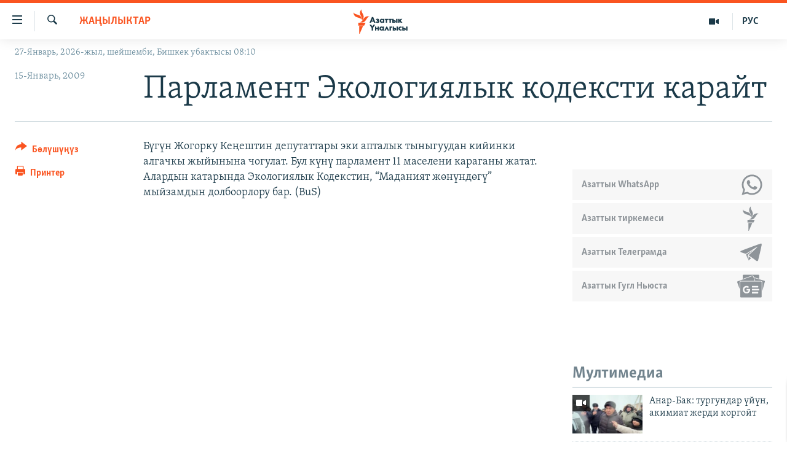

--- FILE ---
content_type: text/html; charset=utf-8
request_url: https://www.azattyk.org/a/1370163.html
body_size: 17951
content:

<!DOCTYPE html>
<html lang="ky" dir="ltr" class="no-js">
<head>
        <link rel="stylesheet" href="/Content/responsive/RFE/ky-KG/RFE-ky-KG.css?&amp;av=0.0.0.0&amp;cb=370">
<script src="https://tags.azattyk.org/rferl-pangea/prod/utag.sync.js"></script><script type='text/javascript' src='https://www.youtube.com/iframe_api' async></script>            <link rel="manifest" href="/manifest.json">
    <script type="text/javascript">
        //a general 'js' detection, must be on top level in <head>, due to CSS performance
        document.documentElement.className = "js";
        var cacheBuster = "370";
        var appBaseUrl = "/";
        var imgEnhancerBreakpoints = [0, 144, 256, 408, 650, 1023, 1597];
        var isLoggingEnabled = false;
        var isPreviewPage = false;
        var isLivePreviewPage = false;

        if (!isPreviewPage) {
            window.RFE = window.RFE || {};
            window.RFE.cacheEnabledByParam = window.location.href.indexOf('nocache=1') === -1;

            const url = new URL(window.location.href);
            const params = new URLSearchParams(url.search);

            // Remove the 'nocache' parameter
            params.delete('nocache');

            // Update the URL without the 'nocache' parameter
            url.search = params.toString();
            window.history.replaceState(null, '', url.toString());
        } else {
            window.addEventListener('load', function() {
                const links = window.document.links;
                for (let i = 0; i < links.length; i++) {
                    links[i].href = '#';
                    links[i].target = '_self';
                }
             })
        }

var pwaEnabled = false;        var swCacheDisabled;
    </script>
    <meta charset="utf-8" />

            <title>&#x41F;&#x430;&#x440;&#x43B;&#x430;&#x43C;&#x435;&#x43D;&#x442; &#x42D;&#x43A;&#x43E;&#x43B;&#x43E;&#x433;&#x438;&#x44F;&#x43B;&#x44B;&#x43A; &#x43A;&#x43E;&#x434;&#x435;&#x43A;&#x441;&#x442;&#x438; &#x43A;&#x430;&#x440;&#x430;&#x439;&#x442;</title>
            <meta name="description" content="&#x411;&#x4AF;&#x433;&#x4AF;&#x43D; &#x416;&#x43E;&#x433;&#x43E;&#x440;&#x43A;&#x443; &#x41A;&#x435;&#x4A3;&#x435;&#x448;&#x442;&#x438;&#x43D; &#x434;&#x435;&#x43F;&#x443;&#x442;&#x430;&#x442;&#x442;&#x430;&#x440;&#x44B; &#x44D;&#x43A;&#x438; &#x430;&#x43F;&#x442;&#x430;&#x43B;&#x44B;&#x43A; &#x442;&#x44B;&#x43D;&#x44B;&#x433;&#x443;&#x443;&#x434;&#x430;&#x43D; &#x43A;&#x438;&#x439;&#x438;&#x43D;&#x43A;&#x438; &#x430;&#x43B;&#x433;&#x430;&#x447;&#x43A;&#x44B; &#x436;&#x44B;&#x439;&#x44B;&#x43D;&#x44B;&#x43D;&#x430; &#x447;&#x43E;&#x433;&#x443;&#x43B;&#x430;&#x442;. &#x411;&#x443;&#x43B; &#x43A;&#x4AF;&#x43D;&#x4AF; &#x43F;&#x430;&#x440;&#x43B;&#x430;&#x43C;&#x435;&#x43D;&#x442; 11 &#x43C;&#x430;&#x441;&#x435;&#x43B;&#x435;&#x43D;&#x438; &#x43A;&#x430;&#x440;&#x430;&#x433;&#x430;&#x43D;&#x44B; &#x436;&#x430;&#x442;&#x430;&#x442;. &#x410;&#x43B;&#x430;&#x440;&#x434;&#x44B;&#x43D; &#x43A;&#x430;&#x442;&#x430;&#x440;&#x44B;&#x43D;&#x434;&#x430; &#x42D;&#x43A;&#x43E;&#x43B;&#x43E;&#x433;&#x438;&#x44F;&#x43B;&#x44B;&#x43A; &#x41A;&#x43E;&#x434;&#x435;&#x43A;&#x441;&#x442;&#x438;&#x43D;, &#x201C;&#x41C;&#x430;&#x434;&#x430;&#x43D;&#x438;&#x44F;&#x442; &#x436;&#x4E9;&#x43D;&#x4AF;&#x43D;&#x434;&#x4E9;&#x433;&#x4AF;&#x201D; &#x43C;&#x44B;&#x439;&#x437;&#x430;&#x43C;&#x434;&#x44B;&#x43D; &#x434;&#x43E;&#x43B;&#x431;&#x43E;&#x43E;&#x440;&#x43B;&#x43E;&#x440;&#x443; &#x431;&#x430;&#x440;. (BuS)" />
                <meta name="keywords" content="Жаңылыктар" />
    <meta name="viewport" content="width=device-width, initial-scale=1.0" />


    <meta http-equiv="X-UA-Compatible" content="IE=edge" />

<meta name="robots" content="max-image-preview:large"><meta property="fb:pages" content="132515023525838" /> <meta name="yandex-verification" content="9f3418917dcb252c" />

        <link href="https://www.azattyk.org/a/1370163.html" rel="canonical" />

        <meta name="apple-mobile-web-app-title" content="&#x410;&#x437;&#x430;&#x442;&#x442;&#x44B;&#x43A;" />
        <meta name="apple-mobile-web-app-status-bar-style" content="black" />
            <meta name="apple-itunes-app" content="app-id=1521472502, app-argument=//1370163.ltr" />
            <meta property="fb:admins" content="&#x424;&#x435;&#x439;&#x441;&#x431;&#x443;&#x43A;&#x442;&#x430;&#x433;&#x44B; &#x441;&#x430;&#x43D;&#x430;&#x440;&#x438;&#x43F;&#x442;&#x438;&#x43A; &#x43A;&#x4E9;&#x440;&#x441;&#x4E9;&#x442;&#x43A;&#x4AF;&#x447;:" />
<meta content="&#x41F;&#x430;&#x440;&#x43B;&#x430;&#x43C;&#x435;&#x43D;&#x442; &#x42D;&#x43A;&#x43E;&#x43B;&#x43E;&#x433;&#x438;&#x44F;&#x43B;&#x44B;&#x43A; &#x43A;&#x43E;&#x434;&#x435;&#x43A;&#x441;&#x442;&#x438; &#x43A;&#x430;&#x440;&#x430;&#x439;&#x442;" property="og:title"></meta>
<meta content="&#x411;&#x4AF;&#x433;&#x4AF;&#x43D; &#x416;&#x43E;&#x433;&#x43E;&#x440;&#x43A;&#x443; &#x41A;&#x435;&#x4A3;&#x435;&#x448;&#x442;&#x438;&#x43D; &#x434;&#x435;&#x43F;&#x443;&#x442;&#x430;&#x442;&#x442;&#x430;&#x440;&#x44B; &#x44D;&#x43A;&#x438; &#x430;&#x43F;&#x442;&#x430;&#x43B;&#x44B;&#x43A; &#x442;&#x44B;&#x43D;&#x44B;&#x433;&#x443;&#x443;&#x434;&#x430;&#x43D; &#x43A;&#x438;&#x439;&#x438;&#x43D;&#x43A;&#x438; &#x430;&#x43B;&#x433;&#x430;&#x447;&#x43A;&#x44B; &#x436;&#x44B;&#x439;&#x44B;&#x43D;&#x44B;&#x43D;&#x430; &#x447;&#x43E;&#x433;&#x443;&#x43B;&#x430;&#x442;. &#x411;&#x443;&#x43B; &#x43A;&#x4AF;&#x43D;&#x4AF; &#x43F;&#x430;&#x440;&#x43B;&#x430;&#x43C;&#x435;&#x43D;&#x442; 11 &#x43C;&#x430;&#x441;&#x435;&#x43B;&#x435;&#x43D;&#x438; &#x43A;&#x430;&#x440;&#x430;&#x433;&#x430;&#x43D;&#x44B; &#x436;&#x430;&#x442;&#x430;&#x442;. &#x410;&#x43B;&#x430;&#x440;&#x434;&#x44B;&#x43D; &#x43A;&#x430;&#x442;&#x430;&#x440;&#x44B;&#x43D;&#x434;&#x430; &#x42D;&#x43A;&#x43E;&#x43B;&#x43E;&#x433;&#x438;&#x44F;&#x43B;&#x44B;&#x43A; &#x41A;&#x43E;&#x434;&#x435;&#x43A;&#x441;&#x442;&#x438;&#x43D;, &#x201C;&#x41C;&#x430;&#x434;&#x430;&#x43D;&#x438;&#x44F;&#x442; &#x436;&#x4E9;&#x43D;&#x4AF;&#x43D;&#x434;&#x4E9;&#x433;&#x4AF;&#x201D; &#x43C;&#x44B;&#x439;&#x437;&#x430;&#x43C;&#x434;&#x44B;&#x43D; &#x434;&#x43E;&#x43B;&#x431;&#x43E;&#x43E;&#x440;&#x43B;&#x43E;&#x440;&#x443; &#x431;&#x430;&#x440;. (BuS)" property="og:description"></meta>
<meta content="article" property="og:type"></meta>
<meta content="https://www.azattyk.org/a/1370163.html" property="og:url"></meta>
<meta content="&#x410;&#x437;&#x430;&#x442;&#x442;&#x44B;&#x43A; &#x3A5;&#x43D;&#x430;&#x43B;&#x433;&#x44B;&#x441;&#x44B;" property="og:site_name"></meta>
<meta content="https://www.facebook.com/Azattyk.unalgysy" property="article:publisher"></meta>
<meta content="https://www.azattyk.org/Content/responsive/RFE/ky-KG/img/top_logo_news.png" property="og:image"></meta>
<meta content="1200" property="og:image:width"></meta>
<meta content="675" property="og:image:height"></meta>
<meta content="site logo" property="og:image:alt"></meta>
<meta content="460215691922613" property="fb:app_id"></meta>
<meta content="summary_large_image" name="twitter:card"></meta>
<meta content="@Azattyk_Radiosu" name="twitter:site"></meta>
<meta content="https://www.azattyk.org/Content/responsive/RFE/ky-KG/img/top_logo_news.png" name="twitter:image"></meta>
<meta content="&#x41F;&#x430;&#x440;&#x43B;&#x430;&#x43C;&#x435;&#x43D;&#x442; &#x42D;&#x43A;&#x43E;&#x43B;&#x43E;&#x433;&#x438;&#x44F;&#x43B;&#x44B;&#x43A; &#x43A;&#x43E;&#x434;&#x435;&#x43A;&#x441;&#x442;&#x438; &#x43A;&#x430;&#x440;&#x430;&#x439;&#x442;" name="twitter:title"></meta>
<meta content="&#x411;&#x4AF;&#x433;&#x4AF;&#x43D; &#x416;&#x43E;&#x433;&#x43E;&#x440;&#x43A;&#x443; &#x41A;&#x435;&#x4A3;&#x435;&#x448;&#x442;&#x438;&#x43D; &#x434;&#x435;&#x43F;&#x443;&#x442;&#x430;&#x442;&#x442;&#x430;&#x440;&#x44B; &#x44D;&#x43A;&#x438; &#x430;&#x43F;&#x442;&#x430;&#x43B;&#x44B;&#x43A; &#x442;&#x44B;&#x43D;&#x44B;&#x433;&#x443;&#x443;&#x434;&#x430;&#x43D; &#x43A;&#x438;&#x439;&#x438;&#x43D;&#x43A;&#x438; &#x430;&#x43B;&#x433;&#x430;&#x447;&#x43A;&#x44B; &#x436;&#x44B;&#x439;&#x44B;&#x43D;&#x44B;&#x43D;&#x430; &#x447;&#x43E;&#x433;&#x443;&#x43B;&#x430;&#x442;. &#x411;&#x443;&#x43B; &#x43A;&#x4AF;&#x43D;&#x4AF; &#x43F;&#x430;&#x440;&#x43B;&#x430;&#x43C;&#x435;&#x43D;&#x442; 11 &#x43C;&#x430;&#x441;&#x435;&#x43B;&#x435;&#x43D;&#x438; &#x43A;&#x430;&#x440;&#x430;&#x433;&#x430;&#x43D;&#x44B; &#x436;&#x430;&#x442;&#x430;&#x442;. &#x410;&#x43B;&#x430;&#x440;&#x434;&#x44B;&#x43D; &#x43A;&#x430;&#x442;&#x430;&#x440;&#x44B;&#x43D;&#x434;&#x430; &#x42D;&#x43A;&#x43E;&#x43B;&#x43E;&#x433;&#x438;&#x44F;&#x43B;&#x44B;&#x43A; &#x41A;&#x43E;&#x434;&#x435;&#x43A;&#x441;&#x442;&#x438;&#x43D;, &#x201C;&#x41C;&#x430;&#x434;&#x430;&#x43D;&#x438;&#x44F;&#x442; &#x436;&#x4E9;&#x43D;&#x4AF;&#x43D;&#x434;&#x4E9;&#x433;&#x4AF;&#x201D; &#x43C;&#x44B;&#x439;&#x437;&#x430;&#x43C;&#x434;&#x44B;&#x43D; &#x434;&#x43E;&#x43B;&#x431;&#x43E;&#x43E;&#x440;&#x43B;&#x43E;&#x440;&#x443; &#x431;&#x430;&#x440;. (BuS)" name="twitter:description"></meta>
                    <link rel="amphtml" href="https://www.azattyk.org/amp/1370163.html" />
<script type="application/ld+json">{"articleSection":"Жаңылыктар","isAccessibleForFree":true,"headline":"Парламент Экологиялык кодексти карайт","inLanguage":"ky-KG","keywords":"Жаңылыктар","author":{"@type":"Person","name":"ЭЕ/АҮ"},"datePublished":"2009-01-15 07:38:21Z","dateModified":"2009-01-15 07:38:21Z","publisher":{"logo":{"width":512,"height":220,"@type":"ImageObject","url":"https://www.azattyk.org/Content/responsive/RFE/ky-KG/img/logo.png"},"@type":"NewsMediaOrganization","url":"https://www.azattyk.org","sameAs":["https://www.facebook.com/azattyk.org","https://twitter.com/Azattyk_Radiosu","https://www.youtube.com/user/AzattykUnalgysy","https://telegram.me/Azattyk_radiosu","https://soundcloud.com/azattyk-audio","https://www.instagram.com/azattyk.kg/","https://www.whatsapp.com/channel/0029VaEfXksHbFV2MNnL1I3E","https://www.whatsapp.com/channel/0029VaEfXksHbFV2MNnL1I3E"],"name":"Азаттык Үналгысы | Кыргызстан: видео, фото, кабарлар","alternateName":""},"@context":"https://schema.org","@type":"NewsArticle","mainEntityOfPage":"https://www.azattyk.org/a/1370163.html","url":"https://www.azattyk.org/a/1370163.html","description":"Бүгүн Жогорку Кеңештин депутаттары эки апталык тыныгуудан кийинки алгачкы жыйынына чогулат. Бул күнү парламент 11 маселени караганы жатат. Алардын катарында Экологиялык Кодекстин, “Маданият жөнүндөгү” мыйзамдын долбоорлору бар. (BuS)","image":{"width":1080,"height":608,"@type":"ImageObject","url":"https://gdb.rferl.org/00000000-0000-0000-0000-000000000000_w1080_h608.gif"},"name":"Парламент Экологиялык кодексти карайт"}</script>
    <script src="/Scripts/responsive/infographics.bundle.min.js?&amp;av=0.0.0.0&amp;cb=370"></script>
        <script src="/Scripts/responsive/dollardom.min.js?&amp;av=0.0.0.0&amp;cb=370"></script>
        <script src="/Scripts/responsive/modules/commons.js?&amp;av=0.0.0.0&amp;cb=370"></script>
        <script src="/Scripts/responsive/modules/app_code.js?&amp;av=0.0.0.0&amp;cb=370"></script>

        <link rel="icon" type="image/svg+xml" href="/Content/responsive/RFE/img/webApp/favicon.svg" />
        <link rel="alternate icon" href="/Content/responsive/RFE/img/webApp/favicon.ico" />
            <link rel="mask-icon" color="#ea6903" href="/Content/responsive/RFE/img/webApp/favicon_safari.svg" />
        <link rel="apple-touch-icon" sizes="152x152" href="/Content/responsive/RFE/img/webApp/ico-152x152.png" />
        <link rel="apple-touch-icon" sizes="144x144" href="/Content/responsive/RFE/img/webApp/ico-144x144.png" />
        <link rel="apple-touch-icon" sizes="114x114" href="/Content/responsive/RFE/img/webApp/ico-114x114.png" />
        <link rel="apple-touch-icon" sizes="72x72" href="/Content/responsive/RFE/img/webApp/ico-72x72.png" />
        <link rel="apple-touch-icon-precomposed" href="/Content/responsive/RFE/img/webApp/ico-57x57.png" />
        <link rel="icon" sizes="192x192" href="/Content/responsive/RFE/img/webApp/ico-192x192.png" />
        <link rel="icon" sizes="128x128" href="/Content/responsive/RFE/img/webApp/ico-128x128.png" />
        <meta name="msapplication-TileColor" content="#ffffff" />
        <meta name="msapplication-TileImage" content="/Content/responsive/RFE/img/webApp/ico-144x144.png" />
                <link rel="preload" href="/Content/responsive/fonts/Skolar-Lt_Cyrl_v2.4.woff" type="font/woff" as="font" crossorigin="anonymous" />
    <link rel="alternate" type="application/rss+xml" title="RFE/RL - Top Stories [RSS]" href="/api/" />
    <link rel="sitemap" type="application/rss+xml" href="/sitemap.xml" />
    
    



</head>
<body class=" nav-no-loaded cc_theme pg-article print-lay-article js-category-to-nav nojs-images date-time-enabled">
        <script type="text/javascript" >
            var analyticsData = {url:"https://www.azattyk.org/a/1370163.html",property_id:"419",article_uid:"1370163",page_title:"Парламент Экологиялык кодексти карайт",page_type:"article",content_type:"article",subcontent_type:"article",last_modified:"2009-01-15 07:38:21Z",pub_datetime:"2009-01-15 07:38:21Z",pub_year:"2009",pub_month:"01",pub_day:"15",pub_hour:"07",pub_weekday:"Thursday",section:"жаңылыктар",english_section:"ky-news",byline:"",categories:"ky-news",domain:"www.azattyk.org",language:"Kyrgyz",language_service:"RFERL Kyrgyz",platform:"web",copied:"no",copied_article:"",copied_title:"",runs_js:"Yes",cms_release:"8.44.0.0.370",enviro_type:"prod",slug:"",entity:"RFE",short_language_service:"KYR",platform_short:"W",page_name:"Парламент Экологиялык кодексти карайт"};
        </script>
<noscript><iframe src="https://www.googletagmanager.com/ns.html?id=GTM-WXZBPZ" height="0" width="0" style="display:none;visibility:hidden"></iframe></noscript>        <script type="text/javascript" data-cookiecategory="analytics">
            var gtmEventObject = Object.assign({}, analyticsData, {event: 'page_meta_ready'});window.dataLayer = window.dataLayer || [];window.dataLayer.push(gtmEventObject);
            if (top.location === self.location) { //if not inside of an IFrame
                 var renderGtm = "true";
                 if (renderGtm === "true") {
            (function(w,d,s,l,i){w[l]=w[l]||[];w[l].push({'gtm.start':new Date().getTime(),event:'gtm.js'});var f=d.getElementsByTagName(s)[0],j=d.createElement(s),dl=l!='dataLayer'?'&l='+l:'';j.async=true;j.src='//www.googletagmanager.com/gtm.js?id='+i+dl;f.parentNode.insertBefore(j,f);})(window,document,'script','dataLayer','GTM-WXZBPZ');
                 }
            }
        </script>
        <!--Analytics tag js version start-->
            <script type="text/javascript" data-cookiecategory="analytics">
                var utag_data = Object.assign({}, analyticsData, {});
if(typeof(TealiumTagFrom)==='function' && typeof(TealiumTagSearchKeyword)==='function') {
var utag_from=TealiumTagFrom();var utag_searchKeyword=TealiumTagSearchKeyword();
if(utag_searchKeyword!=null && utag_searchKeyword!=='' && utag_data["search_keyword"]==null) utag_data["search_keyword"]=utag_searchKeyword;if(utag_from!=null && utag_from!=='') utag_data["from"]=TealiumTagFrom();}
                if(window.top!== window.self&&utag_data.page_type==="snippet"){utag_data.page_type = 'iframe';}
                try{if(window.top!==window.self&&window.self.location.hostname===window.top.location.hostname){utag_data.platform = 'self-embed';utag_data.platform_short = 'se';}}catch(e){if(window.top!==window.self&&window.self.location.search.includes("platformType=self-embed")){utag_data.platform = 'cross-promo';utag_data.platform_short = 'cp';}}
                (function(a,b,c,d){    a="https://tags.azattyk.org/rferl-pangea/prod/utag.js";    b=document;c="script";d=b.createElement(c);d.src=a;d.type="text/java"+c;d.async=true;    a=b.getElementsByTagName(c)[0];a.parentNode.insertBefore(d,a);    })();
            </script>
        <!--Analytics tag js version end-->
<!-- Analytics tag management NoScript -->
<noscript>
<img style="position: absolute; border: none;" src="https://ssc.azattyk.org/b/ss/bbgprod,bbgentityrferl/1/G.4--NS/2106709082?pageName=rfe%3akyr%3aw%3aarticle%3a%d0%9f%d0%b0%d1%80%d0%bb%d0%b0%d0%bc%d0%b5%d0%bd%d1%82%20%d0%ad%d0%ba%d0%be%d0%bb%d0%be%d0%b3%d0%b8%d1%8f%d0%bb%d1%8b%d0%ba%20%d0%ba%d0%be%d0%b4%d0%b5%d0%ba%d1%81%d1%82%d0%b8%20%d0%ba%d0%b0%d1%80%d0%b0%d0%b9%d1%82&amp;c6=%d0%9f%d0%b0%d1%80%d0%bb%d0%b0%d0%bc%d0%b5%d0%bd%d1%82%20%d0%ad%d0%ba%d0%be%d0%bb%d0%be%d0%b3%d0%b8%d1%8f%d0%bb%d1%8b%d0%ba%20%d0%ba%d0%be%d0%b4%d0%b5%d0%ba%d1%81%d1%82%d0%b8%20%d0%ba%d0%b0%d1%80%d0%b0%d0%b9%d1%82&amp;v36=8.44.0.0.370&amp;v6=D=c6&amp;g=https%3a%2f%2fwww.azattyk.org%2fa%2f1370163.html&amp;c1=D=g&amp;v1=D=g&amp;events=event1,event52&amp;c16=rferl%20kyrgyz&amp;v16=D=c16&amp;c5=ky-news&amp;v5=D=c5&amp;ch=%d0%96%d0%b0%d2%a3%d1%8b%d0%bb%d1%8b%d0%ba%d1%82%d0%b0%d1%80&amp;c15=kyrgyz&amp;v15=D=c15&amp;c4=article&amp;v4=D=c4&amp;c14=1370163&amp;v14=D=c14&amp;v20=no&amp;c17=web&amp;v17=D=c17&amp;mcorgid=518abc7455e462b97f000101%40adobeorg&amp;server=www.azattyk.org&amp;pageType=D=c4&amp;ns=bbg&amp;v29=D=server&amp;v25=rfe&amp;v30=419&amp;v105=D=User-Agent " alt="analytics" width="1" height="1" /></noscript>
<!-- End of Analytics tag management NoScript -->


        <!--*** Accessibility links - For ScreenReaders only ***-->
        <section>
            <div class="sr-only">
                <h2>&#x41B;&#x438;&#x43D;&#x43A;&#x442;&#x435;&#x440; </h2>
                <ul>
                    <li><a href="#content" data-disable-smooth-scroll="1">&#x41C;&#x430;&#x437;&#x43C;&#x443;&#x43D;&#x433;&#x430; &#x4E9;&#x442;&#x4AF;&#x4A3;&#x4AF;&#x437;</a></li>
                    <li><a href="#navigation" data-disable-smooth-scroll="1">&#x41D;&#x430;&#x432;&#x438;&#x433;&#x430;&#x446;&#x438;&#x44F;&#x433;&#x430; &#x4E9;&#x442;&#x4AF;&#x4A3;&#x4AF;&#x437;</a></li>
                    <li><a href="#txtHeaderSearch" data-disable-smooth-scroll="1">&#x418;&#x437;&#x434;&#x4E9;&#x4E9;&#x433;&#x4E9; &#x441;&#x430;&#x43B;&#x44B;&#x4A3;&#x44B;&#x437;</a></li>
                </ul>
            </div>
        </section>
    




<div dir="ltr">
    <div id="page">
            <aside>

<div class="c-lightbox overlay-modal">
    <div class="c-lightbox__intro">
        <h2 class="c-lightbox__intro-title"></h2>
        <button class="btn btn--rounded c-lightbox__btn c-lightbox__intro-next" title="&#x410;&#x43B;&#x434;&#x44B;&#x433;&#x430;">
            <span class="ico ico--rounded ico-chevron-forward"></span>
            <span class="sr-only">&#x410;&#x43B;&#x434;&#x44B;&#x433;&#x430;</span>
        </button>
    </div>
    <div class="c-lightbox__nav">
        <button class="btn btn--rounded c-lightbox__btn c-lightbox__btn--close" title="&#x416;&#x430;&#x431;&#x443;&#x443;">
            <span class="ico ico--rounded ico-close"></span>
            <span class="sr-only">&#x416;&#x430;&#x431;&#x443;&#x443;</span>
        </button>
        <button class="btn btn--rounded c-lightbox__btn c-lightbox__btn--prev" title="&#x410;&#x440;&#x442;&#x43A;&#x430;">
            <span class="ico ico--rounded ico-chevron-backward"></span>
            <span class="sr-only">&#x410;&#x440;&#x442;&#x43A;&#x430;</span>
        </button>
        <button class="btn btn--rounded c-lightbox__btn c-lightbox__btn--next" title="&#x410;&#x43B;&#x434;&#x44B;&#x433;&#x430;">
            <span class="ico ico--rounded ico-chevron-forward"></span>
            <span class="sr-only">&#x410;&#x43B;&#x434;&#x44B;&#x433;&#x430;</span>
        </button>
    </div>
    <div class="c-lightbox__content-wrap">
        <figure class="c-lightbox__content">
            <span class="c-spinner c-spinner--lightbox">
                <img src="/Content/responsive/img/player-spinner.png"
                     alt="please wait"
                     title="please wait" />
            </span>
            <div class="c-lightbox__img">
                <div class="thumb">
                    <img src="" alt="" />
                </div>
            </div>
            <figcaption>
                <div class="c-lightbox__info c-lightbox__info--foot">
                    <span class="c-lightbox__counter"></span>
                    <span class="caption c-lightbox__caption"></span>
                </div>
            </figcaption>
        </figure>
    </div>
    <div class="hidden">
        <div class="content-advisory__box content-advisory__box--lightbox">
            <span class="content-advisory__box-text">&#x421;&#x4AF;&#x440;&#x4E9;&#x442; &#x430;&#x439;&#x440;&#x44B;&#x43C; &#x43E;&#x43A;&#x443;&#x440;&#x43C;&#x430;&#x43D;&#x434;&#x430;&#x440; &#x4AF;&#x447;&#x4AF;&#x43D; &#x4AF;&#x440;&#x4E9;&#x439; &#x443;&#x447;&#x443;&#x440;&#x433;&#x430;&#x43D; &#x43C;&#x430;&#x430;&#x43D;&#x430;&#x439; &#x436;&#x430;&#x440;&#x430;&#x442;&#x44B;&#x448;&#x44B; &#x43C;&#x4AF;&#x43C;&#x43A;&#x4AF;&#x43D;</span>
            <button class="btn btn--transparent content-advisory__box-btn m-t-md" value="text" type="button">
                <span class="btn__text">
                    &#x431;&#x430;&#x441;&#x44B;&#x43F; &#x43A;&#x4E9;&#x440;&#x4AF;&#x4A3;&#x4AF;&#x437;
                </span>
            </button>
        </div>
    </div>
</div>

<div class="print-dialogue">
    <div class="container">
        <h3 class="print-dialogue__title section-head">&#x41F;&#x440;&#x438;&#x43D;&#x442;&#x435;&#x440;&#x434;&#x435;&#x43D; &#x447;&#x44B;&#x433;&#x430;&#x440;&#x443;&#x443;:</h3>
        <div class="print-dialogue__opts">
            <ul class="print-dialogue__opt-group">
                <li class="form__group form__group--checkbox">
                    <input class="form__check " id="checkboxImages" name="checkboxImages" type="checkbox" checked="checked" />
                    <label for="checkboxImages" class="form__label m-t-md">&#x421;&#x4AF;&#x440;&#x4E9;&#x442;&#x442;&#x4E9;&#x440;</label>
                </li>
                <li class="form__group form__group--checkbox">
                    <input class="form__check " id="checkboxMultimedia" name="checkboxMultimedia" type="checkbox" checked="checked" />
                    <label for="checkboxMultimedia" class="form__label m-t-md">Multimedia</label>
                </li>
            </ul>
            <ul class="print-dialogue__opt-group">
                <li class="form__group form__group--checkbox">
                    <input class="form__check " id="checkboxEmbedded" name="checkboxEmbedded" type="checkbox" checked="checked" />
                    <label for="checkboxEmbedded" class="form__label m-t-md">&#x422;&#x438;&#x440;&#x43A;&#x435;&#x43B;&#x433;&#x435;&#x43D; &#x43C;&#x430;&#x437;&#x43C;&#x443;&#x43D;</label>
                </li>
                <li class="hidden">
                    <input class="form__check " id="checkboxComments" name="checkboxComments" type="checkbox" />
                    <label for="checkboxComments" class="form__label m-t-md">&#x41A;&#x43E;&#x43C;&#x43C;&#x435;&#x43D;&#x442;&#x430;&#x440;&#x438;&#x439;&#x43B;&#x435;&#x440;</label>
                </li>
            </ul>
        </div>
        <div class="print-dialogue__buttons">
            <button class="btn  btn--secondary close-button" type="button" title="&#x411;&#x430;&#x448; &#x442;&#x430;&#x440;&#x442;&#x443;&#x443;">
                <span class="btn__text ">&#x411;&#x430;&#x448; &#x442;&#x430;&#x440;&#x442;&#x443;&#x443;</span>
            </button>
            <button class="btn  btn-cust-print m-l-sm" type="button" title="&#x41F;&#x440;&#x438;&#x43D;&#x442;&#x435;&#x440;">
                <span class="btn__text ">&#x41F;&#x440;&#x438;&#x43D;&#x442;&#x435;&#x440;</span>
            </button>
        </div>
    </div>
</div>                
<div class="ctc-message pos-fix">
    <div class="ctc-message__inner">&#x428;&#x438;&#x43B;&#x442;&#x435;&#x43C;&#x435; &#x43A;&#x4E9;&#x447;&#x4AF;&#x440;&#x4AF;&#x43B;&#x434;&#x4AF;</div>
</div>
            </aside>

<div class="hdr-20 hdr-20--big">
    <div class="hdr-20__inner">
        <div class="hdr-20__max pos-rel">
            <div class="hdr-20__side hdr-20__side--primary d-flex">
                <label data-for="main-menu-ctrl" data-switcher-trigger="true" data-switch-target="main-menu-ctrl" class="burger hdr-trigger pos-rel trans-trigger" data-trans-evt="click" data-trans-id="menu">
                    <span class="ico ico-close hdr-trigger__ico hdr-trigger__ico--close burger__ico burger__ico--close"></span>
                    <span class="ico ico-menu hdr-trigger__ico hdr-trigger__ico--open burger__ico burger__ico--open"></span>
                </label>
                <div class="menu-pnl pos-fix trans-target" data-switch-target="main-menu-ctrl" data-trans-id="menu">
                    <div class="menu-pnl__inner">
                        <nav class="main-nav menu-pnl__item menu-pnl__item--first">
                            <ul class="main-nav__list accordeon" data-analytics-tales="false" data-promo-name="link" data-location-name="nav,secnav">
                                

        <li class="main-nav__item">
            <a class="main-nav__item-name main-nav__item-name--link" href="/news" title="&#x416;&#x430;&#x4A3;&#x44B;&#x43B;&#x44B;&#x43A;&#x442;&#x430;&#x440;" data-item-name="ky-news" >&#x416;&#x430;&#x4A3;&#x44B;&#x43B;&#x44B;&#x43A;&#x442;&#x430;&#x440;</a>
        </li>

        <li class="main-nav__item accordeon__item" data-switch-target="menu-item-960">
            <label class="main-nav__item-name main-nav__item-name--label accordeon__control-label" data-switcher-trigger="true" data-for="menu-item-960">
                &#x41A;&#x44B;&#x440;&#x433;&#x44B;&#x437;&#x441;&#x442;&#x430;&#x43D;
                <span class="ico ico-chevron-down main-nav__chev"></span>
            </label>
            <div class="main-nav__sub-list">
                
    <a class="main-nav__item-name main-nav__item-name--link main-nav__item-name--sub" href="/Kyrgyzstan" title="&#x41A;&#x44B;&#x440;&#x433;&#x44B;&#x437;&#x441;&#x442;&#x430;&#x43D;" data-item-name="kyrgyzstan" >&#x41A;&#x44B;&#x440;&#x433;&#x44B;&#x437;&#x441;&#x442;&#x430;&#x43D;</a>

    <a class="main-nav__item-name main-nav__item-name--link main-nav__item-name--sub" href="/politics" title="&#x421;&#x430;&#x44F;&#x441;&#x430;&#x442;" data-item-name="saiasat" >&#x421;&#x430;&#x44F;&#x441;&#x430;&#x442;</a>

    <a class="main-nav__item-name main-nav__item-name--link main-nav__item-name--sub" href="/economics" title="&#x42D;&#x43A;&#x43E;&#x43D;&#x43E;&#x43C;&#x438;&#x43A;&#x430;" data-item-name="ky-economy" >&#x42D;&#x43A;&#x43E;&#x43D;&#x43E;&#x43C;&#x438;&#x43A;&#x430;</a>

    <a class="main-nav__item-name main-nav__item-name--link main-nav__item-name--sub" href="/culture" title="&#x43C;&#x430;&#x434;&#x430;&#x43D;&#x438;&#x44F;&#x442;" data-item-name="ky-culture" >&#x43C;&#x430;&#x434;&#x430;&#x43D;&#x438;&#x44F;&#x442;</a>

            </div>
        </li>

        <li class="main-nav__item accordeon__item" data-switch-target="menu-item-1030">
            <label class="main-nav__item-name main-nav__item-name--label accordeon__control-label" data-switcher-trigger="true" data-for="menu-item-1030">
                &#x414;&#x4AF;&#x439;&#x43D;&#x4E9;
                <span class="ico ico-chevron-down main-nav__chev"></span>
            </label>
            <div class="main-nav__sub-list">
                
    <a class="main-nav__item-name main-nav__item-name--link main-nav__item-name--sub" href="/world" title="&#x414;&#x4AF;&#x439;&#x43D;&#x4E9;" data-item-name="ky-world" >&#x414;&#x4AF;&#x439;&#x43D;&#x4E9;</a>

    <a class="main-nav__item-name main-nav__item-name--link main-nav__item-name--sub" href="/central-asia" title="&#x411;&#x43E;&#x440;&#x431;&#x43E;&#x440; &#x410;&#x437;&#x438;&#x44F;" data-item-name="ky-central_asia" >&#x411;&#x43E;&#x440;&#x431;&#x43E;&#x440; &#x410;&#x437;&#x438;&#x44F;</a>

            </div>
        </li>

        <li class="main-nav__item">
            <a class="main-nav__item-name main-nav__item-name--link" href="/p/8776.html" title="&#x423;&#x43A;&#x440;&#x430;&#x438;&#x43D;&#x430;" data-item-name="war-in-ukraine" >&#x423;&#x43A;&#x440;&#x430;&#x438;&#x43D;&#x430;</a>
        </li>

        <li class="main-nav__item">
            <a class="main-nav__item-name main-nav__item-name--link" href="/investigation" title="&#x410;&#x442;&#x430;&#x439;&#x44B;&#x43D; &#x438;&#x43B;&#x438;&#x43A;&#x442;&#x4E9;&#x4E9;" data-item-name="ky-special-investiagiton" >&#x410;&#x442;&#x430;&#x439;&#x44B;&#x43D; &#x438;&#x43B;&#x438;&#x43A;&#x442;&#x4E9;&#x4E9;</a>
        </li>

        <li class="main-nav__item accordeon__item" data-switch-target="menu-item-2922">
            <label class="main-nav__item-name main-nav__item-name--label accordeon__control-label" data-switcher-trigger="true" data-for="menu-item-2922">
                &#x422;&#x412; &#x43F;&#x440;&#x43E;&#x433;&#x440;&#x430;&#x43C;&#x43C;&#x430;&#x43B;&#x430;&#x440;
                <span class="ico ico-chevron-down main-nav__chev"></span>
            </label>
            <div class="main-nav__sub-list">
                
    <a class="main-nav__item-name main-nav__item-name--link main-nav__item-name--sub" href="/z/17386" title="&#x411;&#x4AF;&#x433;&#x4AF;&#x43D; &#x410;&#x437;&#x430;&#x442;&#x442;&#x44B;&#x43A;&#x442;&#x430;" data-item-name="world-news" >&#x411;&#x4AF;&#x433;&#x4AF;&#x43D; &#x410;&#x437;&#x430;&#x442;&#x442;&#x44B;&#x43A;&#x442;&#x430;</a>

    <a class="main-nav__item-name main-nav__item-name--link main-nav__item-name--sub" href="/ExpertterTV" title="&#x42D;&#x43A;&#x441;&#x43F;&#x435;&#x440;&#x442;&#x442;&#x435;&#x440; &#x442;&#x430;&#x43B;&#x434;&#x430;&#x439;&#x442;" data-item-name="experts_analyze" >&#x42D;&#x43A;&#x441;&#x43F;&#x435;&#x440;&#x442;&#x442;&#x435;&#x440; &#x442;&#x430;&#x43B;&#x434;&#x430;&#x439;&#x442;</a>

    <a class="main-nav__item-name main-nav__item-name--link main-nav__item-name--sub" href="/DuinoTV" title="&#x411;&#x438;&#x437; &#x436;&#x430;&#x43D;&#x430; &#x434;&#x4AF;&#x439;&#x43D;&#x4E9;" data-item-name="world-and-us-tv" >&#x411;&#x438;&#x437; &#x436;&#x430;&#x43D;&#x430; &#x434;&#x4AF;&#x439;&#x43D;&#x4E9;</a>

    <a class="main-nav__item-name main-nav__item-name--link main-nav__item-name--sub" href="/DanisteTV" title="&#x414;&#x430;&#x43D;&#x438;&#x441;&#x442;&#x435;" data-item-name="daniste" >&#x414;&#x430;&#x43D;&#x438;&#x441;&#x442;&#x435;</a>

    <a class="main-nav__item-name main-nav__item-name--link main-nav__item-name--sub" href="/EjeSingdiTV" title="&#x42D;&#x436;&#x435;-&#x441;&#x438;&#x4A3;&#x434;&#x438;&#x43B;&#x435;&#x440;" data-item-name="sisterhood" >&#x42D;&#x436;&#x435;-&#x441;&#x438;&#x4A3;&#x434;&#x438;&#x43B;&#x435;&#x440;</a>

    <a class="main-nav__item-name main-nav__item-name--link main-nav__item-name--sub" href="/PlusTV" title="&#x410;&#x437;&#x430;&#x442;&#x442;&#x44B;&#x43A;&#x2B;" data-item-name="Azattyk_plus_TV" >&#x410;&#x437;&#x430;&#x442;&#x442;&#x44B;&#x43A;&#x2B;</a>

    <a class="main-nav__item-name main-nav__item-name--link main-nav__item-name--sub" href="/YngaisyzTV" title="&#x42B;&#x4A3;&#x433;&#x430;&#x439;&#x441;&#x44B;&#x437; &#x441;&#x443;&#x440;&#x43E;&#x43E;&#x43B;&#x43E;&#x440;" data-item-name="Inconvenient__Questions_tv" >&#x42B;&#x4A3;&#x433;&#x430;&#x439;&#x441;&#x44B;&#x437; &#x441;&#x443;&#x440;&#x43E;&#x43E;&#x43B;&#x43E;&#x440;</a>

            </div>
        </li>

        <li class="main-nav__item">
            <a class="main-nav__item-name main-nav__item-name--link" href="/p/7880.html" title="&#x41F;&#x43E;&#x434;&#x43A;&#x430;&#x441;&#x442;" data-item-name="azattyk-podcast" >&#x41F;&#x43E;&#x434;&#x43A;&#x430;&#x441;&#x442;</a>
        </li>

        <li class="main-nav__item">
            <a class="main-nav__item-name main-nav__item-name--link" href="/opinions" title="&#x4E8;&#x437;&#x433;&#x4E9;&#x447;&#x4E9; &#x43F;&#x438;&#x43A;&#x438;&#x440;" data-item-name="blog--minsanat" >&#x4E8;&#x437;&#x433;&#x4E9;&#x447;&#x4E9; &#x43F;&#x438;&#x43A;&#x438;&#x440;</a>
        </li>



                            </ul>
                        </nav>
                        

<div class="menu-pnl__item">
        <a href="https://rus.azattyk.org" class="menu-pnl__item-link" alt="&#x420;&#x443;&#x441;&#x441;&#x43A;&#x438;&#x439;">&#x420;&#x443;&#x441;&#x441;&#x43A;&#x438;&#x439;</a>
</div>


                        
                            <div class="menu-pnl__item menu-pnl__item--social">
                                    <h5 class="menu-pnl__sub-head">&#x41E;&#x43D;&#x43B;&#x430;&#x439;&#x43D; &#x448;&#x435;&#x440;&#x438;&#x43D;&#x435;</h5>

        <a href="https://www.facebook.com/azattyk.org" title="&#x424;&#x435;&#x439;&#x441;&#x431;&#x443;&#x43A;&#x442;&#x430;&#x43D; &#x43A;&#x430;&#x440;&#x430;&#x4A3;&#x44B;&#x437;" data-analytics-text="follow_on_facebook" class="btn btn--rounded btn--social-inverted menu-pnl__btn js-social-btn btn-facebook"  target="_blank" rel="noopener">
            <span class="ico ico-facebook-alt ico--rounded"></span>
        </a>


        <a href="https://www.youtube.com/user/AzattykUnalgysy" title="&#x42E;&#x442;&#x443;&#x431;&#x434;&#x430;&#x43D; &#x43A;&#x4E9;&#x440;&#x4AF;&#x4A3;&#x4AF;&#x437;" data-analytics-text="follow_on_youtube" class="btn btn--rounded btn--social-inverted menu-pnl__btn js-social-btn btn-youtube"  target="_blank" rel="noopener">
            <span class="ico ico-youtube ico--rounded"></span>
        </a>


        <a href="https://twitter.com/Azattyk_Radiosu" title="&#x422;&#x432;&#x438;&#x442;&#x442;&#x435;&#x440;&#x434;&#x435;&#x43D; &#x43A;&#x430;&#x440;&#x430;&#x4A3;&#x44B;&#x437;" data-analytics-text="follow_on_twitter" class="btn btn--rounded btn--social-inverted menu-pnl__btn js-social-btn btn-twitter"  target="_blank" rel="noopener">
            <span class="ico ico-twitter ico--rounded"></span>
        </a>


        <a href="https://www.instagram.com/azattyk.kg/" title="&#x418;&#x43D;&#x441;&#x442;&#x430;&#x433;&#x440;&#x430;&#x43C;&#x434;&#x430;&#x43D; &#x43A;&#x4E9;&#x440;&#x4AF;&#x4A3;&#x4AF;&#x437;" data-analytics-text="follow_on_instagram" class="btn btn--rounded btn--social-inverted menu-pnl__btn js-social-btn btn-instagram"  target="_blank" rel="noopener">
            <span class="ico ico-instagram ico--rounded"></span>
        </a>


        <a href="https://telegram.me/Azattyk_radiosu" title="&#x422;&#x435;&#x43B;&#x435;&#x433;&#x440;&#x430;&#x43C;&#x434;&#x430;&#x43D; &#x43E;&#x43A;&#x443;&#x4A3;&#x443;&#x437;" data-analytics-text="follow_on_telegram" class="btn btn--rounded btn--social-inverted menu-pnl__btn js-social-btn btn-telegram"  target="_blank" rel="noopener">
            <span class="ico ico-telegram ico--rounded"></span>
        </a>


        <a href="https://news.google.com/publications/CAAqBwgKMMH4gQIwvrcX?hl=ru&amp; " title="Google News &#x430;&#x440;&#x43A;&#x44B;&#x43B;&#x443;&#x443; &#x43E;&#x43A;&#x443;&#x4A3;&#x443;&#x437;" data-analytics-text="follow_on_google_news" class="btn btn--rounded btn--social-inverted menu-pnl__btn js-social-btn btn-g-news"  target="_blank" rel="noopener">
            <span class="ico ico-google-news ico--rounded"></span>
        </a>


        <a href="https://www.whatsapp.com/channel/0029VaEfXksHbFV2MNnL1I3E" title="Follow on WhatsApp" data-analytics-text="follow_on_whatsapp" class="btn btn--rounded btn--social-inverted menu-pnl__btn js-social-btn btn-whatsapp visible-xs-inline-block visible-sm-inline-block"  target="_blank" rel="noopener">
            <span class="ico ico-whatsapp ico--rounded"></span>
        </a>


        <a href="https://www.whatsapp.com/channel/0029VaEfXksHbFV2MNnL1I3E" title="Follow on WhatsApp" data-analytics-text="follow_on_whatsapp_desktop" class="btn btn--rounded btn--social-inverted menu-pnl__btn js-social-btn btn-whatsapp visible-md-inline-block visible-lg-inline-block"  target="_blank" rel="noopener">
            <span class="ico ico-whatsapp ico--rounded"></span>
        </a>

                            </div>
                            <div class="menu-pnl__item">
                                <a href="/navigation/allsites" class="menu-pnl__item-link">
                                    <span class="ico ico-languages "></span>
                                    &#x42D;&#x415;/&#x410;&#x420;&#x43D;&#x443;&#x43D; &#x431;&#x430;&#x440;&#x434;&#x44B;&#x43A; &#x441;&#x430;&#x439;&#x442;&#x442;&#x430;&#x440;&#x44B; 
                                </a>
                            </div>
                    </div>
                </div>
                <label data-for="top-search-ctrl" data-switcher-trigger="true" data-switch-target="top-search-ctrl" class="top-srch-trigger hdr-trigger">
                    <span class="ico ico-close hdr-trigger__ico hdr-trigger__ico--close top-srch-trigger__ico top-srch-trigger__ico--close"></span>
                    <span class="ico ico-search hdr-trigger__ico hdr-trigger__ico--open top-srch-trigger__ico top-srch-trigger__ico--open"></span>
                </label>
                <div class="srch-top srch-top--in-header" data-switch-target="top-search-ctrl">
                    <div class="container">
                        
<form action="/s" class="srch-top__form srch-top__form--in-header" id="form-topSearchHeader" method="get" role="search">    <label for="txtHeaderSearch" class="sr-only">&#x418;&#x437;&#x434;&#x4E9;&#x4E9;</label>
    <input type="text" id="txtHeaderSearch" name="k" placeholder="&#x422;&#x435;&#x43A;&#x441;&#x442; &#x438;&#x437;&#x434;&#x4E9;&#x4E9;" accesskey="s" value="" class="srch-top__input analyticstag-event" onkeydown="if (event.keyCode === 13) { FireAnalyticsTagEventOnSearch('search', $dom.get('#txtHeaderSearch')[0].value) }" />
    <button title="&#x418;&#x437;&#x434;&#x4E9;&#x4E9;" type="submit" class="btn btn--top-srch analyticstag-event" onclick="FireAnalyticsTagEventOnSearch('search', $dom.get('#txtHeaderSearch')[0].value) ">
        <span class="ico ico-search"></span>
    </button>
</form>
                    </div>
                </div>
                <a href="/" class="main-logo-link">
                    <img src="/Content/responsive/RFE/ky-KG/img/logo-compact.svg" class="main-logo main-logo--comp" alt="site logo">
                        <img src="/Content/responsive/RFE/ky-KG/img/logo.svg" class="main-logo main-logo--big" alt="site logo">
                </a>
            </div>
            <div class="hdr-20__side hdr-20__side--secondary d-flex">
                

    <a href="https://rus.azattyk.org" title="&#x420;&#x423;&#x421;" class="hdr-20__secondary-item hdr-20__secondary-item--lang" data-item-name="satellite">
        
&#x420;&#x423;&#x421;
    </a>

    <a href="/programs/tv" title="&#x422;&#x412; &#x43F;&#x440;&#x43E;&#x433;&#x440;&#x430;&#x43C;&#x43C;&#x430;&#x43B;&#x430;&#x440;" class="hdr-20__secondary-item" data-item-name="video">
        
    <span class="ico ico-video hdr-20__secondary-icon"></span>

    </a>

    <a href="/s" title="&#x418;&#x437;&#x434;&#x4E9;&#x4E9;" class="hdr-20__secondary-item hdr-20__secondary-item--search" data-item-name="search">
        
    <span class="ico ico-search hdr-20__secondary-icon hdr-20__secondary-icon--search"></span>

    </a>



                
                <div class="srch-bottom">
                    
<form action="/s" class="srch-bottom__form d-flex" id="form-bottomSearch" method="get" role="search">    <label for="txtSearch" class="sr-only">&#x418;&#x437;&#x434;&#x4E9;&#x4E9;</label>
    <input type="search" id="txtSearch" name="k" placeholder="&#x422;&#x435;&#x43A;&#x441;&#x442; &#x438;&#x437;&#x434;&#x4E9;&#x4E9;" accesskey="s" value="" class="srch-bottom__input analyticstag-event" onkeydown="if (event.keyCode === 13) { FireAnalyticsTagEventOnSearch('search', $dom.get('#txtSearch')[0].value) }" />
    <button title="&#x418;&#x437;&#x434;&#x4E9;&#x4E9;" type="submit" class="btn btn--bottom-srch analyticstag-event" onclick="FireAnalyticsTagEventOnSearch('search', $dom.get('#txtSearch')[0].value) ">
        <span class="ico ico-search"></span>
    </button>
</form>
                </div>
            </div>
            <img src="/Content/responsive/RFE/ky-KG/img/logo-print.gif" class="logo-print" alt="site logo">
            <img src="/Content/responsive/RFE/ky-KG/img/logo-print_color.png" class="logo-print logo-print--color" alt="site logo">
        </div>
    </div>
</div>
    <script>
        if (document.body.className.indexOf('pg-home') > -1) {
            var nav2In = document.querySelector('.hdr-20__inner');
            var nav2Sec = document.querySelector('.hdr-20__side--secondary');
            var secStyle = window.getComputedStyle(nav2Sec);
            if (nav2In && window.pageYOffset < 150 && secStyle['position'] !== 'fixed') {
                nav2In.classList.add('hdr-20__inner--big')
            }
        }
    </script>



<div class="c-hlights c-hlights--breaking c-hlights--no-item" data-hlight-display="mobile,desktop">
    <div class="c-hlights__wrap container p-0">
        <div class="c-hlights__nav">
            <a role="button" href="#" title="&#x410;&#x440;&#x442;&#x43A;&#x430;">
                <span class="ico ico-chevron-backward m-0"></span>
                <span class="sr-only">&#x410;&#x440;&#x442;&#x43A;&#x430;</span>
            </a>
            <a role="button" href="#" title="&#x410;&#x43B;&#x434;&#x44B;&#x433;&#x430;">
                <span class="ico ico-chevron-forward m-0"></span>
                <span class="sr-only">&#x410;&#x43B;&#x434;&#x44B;&#x433;&#x430;</span>
            </a>
        </div>
        <span class="c-hlights__label">
            <span class="">&#x427;&#x423;&#x41A;&#x423;&#x41B; &#x41A;&#x410;&#x411;&#x410;&#x420;!</span>
            <span class="switcher-trigger">
                <label data-for="more-less-1" data-switcher-trigger="true" class="switcher-trigger__label switcher-trigger__label--more p-b-0" title="&#x422;&#x43E;&#x43B;&#x443;&#x43A; &#x43A;&#x4E9;&#x440;&#x441;&#x4E9;&#x442;">
                    <span class="ico ico-chevron-down"></span>
                </label>
                <label data-for="more-less-1" data-switcher-trigger="true" class="switcher-trigger__label switcher-trigger__label--less p-b-0" title="&#x41A;&#x44B;&#x441;&#x43A;&#x430;&#x440;&#x442;">
                    <span class="ico ico-chevron-up"></span>
                </label>
            </span>
        </span>
        <ul class="c-hlights__items switcher-target" data-switch-target="more-less-1">
            
        </ul>
    </div>
</div>


<div class="date-time-area ">
    <div class="container">
        <span class="date-time">
            27-&#x42F;&#x43D;&#x432;&#x430;&#x440;&#x44C;, 2026-&#x436;&#x44B;&#x43B;, &#x448;&#x435;&#x439;&#x448;&#x435;&#x43C;&#x431;&#x438;, &#x411;&#x438;&#x448;&#x43A;&#x435;&#x43A; &#x443;&#x431;&#x430;&#x43A;&#x442;&#x44B;&#x441;&#x44B; 08:10
        </span>
    </div>
</div>
        <div id="content">
            

    <main class="container">

    <div class="hdr-container">
        <div class="row">
            <div class="col-category col-xs-12 col-md-2 pull-left">


<div class="category js-category">
<a class="" href="/news">&#x416;&#x430;&#x4A3;&#x44B;&#x43B;&#x44B;&#x43A;&#x442;&#x430;&#x440;</a></div></div>
<div class="col-title col-xs-12 col-md-10 pull-right">

    <h1 class="title pg-title">
        &#x41F;&#x430;&#x440;&#x43B;&#x430;&#x43C;&#x435;&#x43D;&#x442; &#x42D;&#x43A;&#x43E;&#x43B;&#x43E;&#x433;&#x438;&#x44F;&#x43B;&#x44B;&#x43A; &#x43A;&#x43E;&#x434;&#x435;&#x43A;&#x441;&#x442;&#x438; &#x43A;&#x430;&#x440;&#x430;&#x439;&#x442;
    </h1>
</div>
<div class="col-publishing-details col-xs-12 col-sm-12 col-md-2 pull-left">

<div class="publishing-details ">
        <div class="published">
            <span class="date" >
                    <time pubdate="pubdate" datetime="2009-01-15T13:38:21&#x2B;06:00">
                        15-&#x42F;&#x43D;&#x432;&#x430;&#x440;&#x44C;, 2009
                    </time>
            </span>
        </div>
</div>

</div>
<div class="col-lg-12 separator">

<div class="separator">
    <hr class="title-line" />
</div></div>

        </div>
    </div>

<div class="body-container">
    <div class="row">
            <div class="col-xs-12 col-md-2 pull-left article-share">
                
    <div class="share--box">
                <div class="sticky-share-container" style="display:none">
                    <div class="container">
                        <a href="https://www.azattyk.org" id="logo-sticky-share">&nbsp;</a>
                        <div class="pg-title pg-title--sticky-share">
                            &#x41F;&#x430;&#x440;&#x43B;&#x430;&#x43C;&#x435;&#x43D;&#x442; &#x42D;&#x43A;&#x43E;&#x43B;&#x43E;&#x433;&#x438;&#x44F;&#x43B;&#x44B;&#x43A; &#x43A;&#x43E;&#x434;&#x435;&#x43A;&#x441;&#x442;&#x438; &#x43A;&#x430;&#x440;&#x430;&#x439;&#x442;
                        </div>
                        <div class="sticked-nav-actions">
                            <!--This part is for sticky navigation display-->
                            <p class="buttons link-content-sharing p-0 ">
                                <button class="btn btn--link btn-content-sharing p-t-0 " id="btnContentSharing" value="text" role="Button" type="" title="&#x411;&#x4E9;&#x43B;&#x4AF;&#x448;&#x4AF;&#x4AF; &#x4AF;&#x447;&#x4AF;&#x43D; &#x436;&#x4AF;&#x43A;&#x442;&#x4E9;&#x4E9;">
                                    <span class="ico ico-share ico--l"></span>
                                    <span class="btn__text ">
                                        &#x411;&#x4E9;&#x43B;&#x4AF;&#x448;&#x4AF;&#x4A3;&#x4AF;&#x437;
                                    </span>
                                </button>
                            </p>
                            <aside class="content-sharing js-content-sharing js-content-sharing--apply-sticky  content-sharing--sticky" role="complementary" 
                                   data-share-url="https://www.azattyk.org/a/1370163.html" data-share-title="&#x41F;&#x430;&#x440;&#x43B;&#x430;&#x43C;&#x435;&#x43D;&#x442; &#x42D;&#x43A;&#x43E;&#x43B;&#x43E;&#x433;&#x438;&#x44F;&#x43B;&#x44B;&#x43A; &#x43A;&#x43E;&#x434;&#x435;&#x43A;&#x441;&#x442;&#x438; &#x43A;&#x430;&#x440;&#x430;&#x439;&#x442;" data-share-text="">
                                <div class="content-sharing__popover">
                                    <h6 class="content-sharing__title">&#x411;&#x4E9;&#x43B;&#x4AF;&#x448;&#x4AF;&#x4A3;&#x4AF;&#x437;</h6>
                                    <button href="#close" id="btnCloseSharing" class="btn btn--text-like content-sharing__close-btn">
                                        <span class="ico ico-close ico--l"></span>
                                    </button>
            <ul class="content-sharing__list">
                    <li class="content-sharing__item">
                            <div class="ctc ">
                                <input type="text" class="ctc__input" readonly="readonly">
                                <a href="" js-href="https://www.azattyk.org/a/1370163.html" class="content-sharing__link ctc__button">
                                    <span class="ico ico-copy-link ico--rounded ico--s"></span>
                                        <span class="content-sharing__link-text">&#x428;&#x438;&#x43B;&#x442;&#x435;&#x43C;&#x435;&#x43D;&#x438; &#x43A;&#x4E9;&#x447;&#x4AF;&#x440;&#x4AF;&#x43F; &#x430;&#x43B;&#x443;&#x443;</span>
                                </a>
                            </div>
                    </li>
                    <li class="content-sharing__item">
        <a href="https://facebook.com/sharer.php?u=https%3a%2f%2fwww.azattyk.org%2fa%2f1370163.html"
           data-analytics-text="share_on_facebook"
           title="Facebook" target="_blank"
           class="content-sharing__link  js-social-btn">
            <span class="ico ico-facebook ico--rounded ico--s"></span>
                <span class="content-sharing__link-text">Facebook</span>
        </a>
                    </li>
                    <li class="content-sharing__item">
        <a href="https://twitter.com/share?url=https%3a%2f%2fwww.azattyk.org%2fa%2f1370163.html&amp;text=%d0%9f%d0%b0%d1%80%d0%bb%d0%b0%d0%bc%d0%b5%d0%bd%d1%82&#x2B;%d0%ad%d0%ba%d0%be%d0%bb%d0%be%d0%b3%d0%b8%d1%8f%d0%bb%d1%8b%d0%ba&#x2B;%d0%ba%d0%be%d0%b4%d0%b5%d0%ba%d1%81%d1%82%d0%b8&#x2B;%d0%ba%d0%b0%d1%80%d0%b0%d0%b9%d1%82"
           data-analytics-text="share_on_twitter"
           title="X (Twitter)" target="_blank"
           class="content-sharing__link  js-social-btn">
            <span class="ico ico-twitter ico--rounded ico--s"></span>
                <span class="content-sharing__link-text">X (Twitter)</span>
        </a>
                    </li>
                    <li class="content-sharing__item visible-xs-inline-block visible-sm-inline-block">
        <a href="whatsapp://send?text=https%3a%2f%2fwww.azattyk.org%2fa%2f1370163.html"
           data-analytics-text="share_on_whatsapp"
           title="WhatsApp" target="_blank"
           class="content-sharing__link  js-social-btn">
            <span class="ico ico-whatsapp ico--rounded ico--s"></span>
                <span class="content-sharing__link-text">WhatsApp</span>
        </a>
                    </li>
                    <li class="content-sharing__item visible-md-inline-block visible-lg-inline-block">
        <a href="https://web.whatsapp.com/send?text=https%3a%2f%2fwww.azattyk.org%2fa%2f1370163.html"
           data-analytics-text="share_on_whatsapp_desktop"
           title="WhatsApp" target="_blank"
           class="content-sharing__link  js-social-btn">
            <span class="ico ico-whatsapp ico--rounded ico--s"></span>
                <span class="content-sharing__link-text">WhatsApp</span>
        </a>
                    </li>
                    <li class="content-sharing__item">
        <a href="https://telegram.me/share/url?url=https%3a%2f%2fwww.azattyk.org%2fa%2f1370163.html"
           data-analytics-text="share_on_telegram"
           title="Telegram" target="_blank"
           class="content-sharing__link  js-social-btn">
            <span class="ico ico-telegram ico--rounded ico--s"></span>
                <span class="content-sharing__link-text">Telegram</span>
        </a>
                    </li>
                    <li class="content-sharing__item">
        <a href="mailto:?body=https%3a%2f%2fwww.azattyk.org%2fa%2f1370163.html&amp;subject=&#x41F;&#x430;&#x440;&#x43B;&#x430;&#x43C;&#x435;&#x43D;&#x442; &#x42D;&#x43A;&#x43E;&#x43B;&#x43E;&#x433;&#x438;&#x44F;&#x43B;&#x44B;&#x43A; &#x43A;&#x43E;&#x434;&#x435;&#x43A;&#x441;&#x442;&#x438; &#x43A;&#x430;&#x440;&#x430;&#x439;&#x442;"
           
           title="Email" 
           class="content-sharing__link ">
            <span class="ico ico-email ico--rounded ico--s"></span>
                <span class="content-sharing__link-text">Email</span>
        </a>
                    </li>

            </ul>
                                </div>
                            </aside>
                        </div>
                    </div>
                </div>
                <div class="links">
                        <p class="buttons link-content-sharing p-0 ">
                            <button class="btn btn--link btn-content-sharing p-t-0 " id="btnContentSharing" value="text" role="Button" type="" title="&#x411;&#x4E9;&#x43B;&#x4AF;&#x448;&#x4AF;&#x4AF; &#x4AF;&#x447;&#x4AF;&#x43D; &#x436;&#x4AF;&#x43A;&#x442;&#x4E9;&#x4E9;">
                                <span class="ico ico-share ico--l"></span>
                                <span class="btn__text ">
                                    &#x411;&#x4E9;&#x43B;&#x4AF;&#x448;&#x4AF;&#x4A3;&#x4AF;&#x437;
                                </span>
                            </button>
                        </p>
                        <aside class="content-sharing js-content-sharing " role="complementary" 
                               data-share-url="https://www.azattyk.org/a/1370163.html" data-share-title="&#x41F;&#x430;&#x440;&#x43B;&#x430;&#x43C;&#x435;&#x43D;&#x442; &#x42D;&#x43A;&#x43E;&#x43B;&#x43E;&#x433;&#x438;&#x44F;&#x43B;&#x44B;&#x43A; &#x43A;&#x43E;&#x434;&#x435;&#x43A;&#x441;&#x442;&#x438; &#x43A;&#x430;&#x440;&#x430;&#x439;&#x442;" data-share-text="">
                            <div class="content-sharing__popover">
                                <h6 class="content-sharing__title">&#x411;&#x4E9;&#x43B;&#x4AF;&#x448;&#x4AF;&#x4A3;&#x4AF;&#x437;</h6>
                                <button href="#close" id="btnCloseSharing" class="btn btn--text-like content-sharing__close-btn">
                                    <span class="ico ico-close ico--l"></span>
                                </button>
            <ul class="content-sharing__list">
                    <li class="content-sharing__item">
                            <div class="ctc ">
                                <input type="text" class="ctc__input" readonly="readonly">
                                <a href="" js-href="https://www.azattyk.org/a/1370163.html" class="content-sharing__link ctc__button">
                                    <span class="ico ico-copy-link ico--rounded ico--l"></span>
                                        <span class="content-sharing__link-text">&#x428;&#x438;&#x43B;&#x442;&#x435;&#x43C;&#x435;&#x43D;&#x438; &#x43A;&#x4E9;&#x447;&#x4AF;&#x440;&#x4AF;&#x43F; &#x430;&#x43B;&#x443;&#x443;</span>
                                </a>
                            </div>
                    </li>
                    <li class="content-sharing__item">
        <a href="https://facebook.com/sharer.php?u=https%3a%2f%2fwww.azattyk.org%2fa%2f1370163.html"
           data-analytics-text="share_on_facebook"
           title="Facebook" target="_blank"
           class="content-sharing__link  js-social-btn">
            <span class="ico ico-facebook ico--rounded ico--l"></span>
                <span class="content-sharing__link-text">Facebook</span>
        </a>
                    </li>
                    <li class="content-sharing__item">
        <a href="https://twitter.com/share?url=https%3a%2f%2fwww.azattyk.org%2fa%2f1370163.html&amp;text=%d0%9f%d0%b0%d1%80%d0%bb%d0%b0%d0%bc%d0%b5%d0%bd%d1%82&#x2B;%d0%ad%d0%ba%d0%be%d0%bb%d0%be%d0%b3%d0%b8%d1%8f%d0%bb%d1%8b%d0%ba&#x2B;%d0%ba%d0%be%d0%b4%d0%b5%d0%ba%d1%81%d1%82%d0%b8&#x2B;%d0%ba%d0%b0%d1%80%d0%b0%d0%b9%d1%82"
           data-analytics-text="share_on_twitter"
           title="X (Twitter)" target="_blank"
           class="content-sharing__link  js-social-btn">
            <span class="ico ico-twitter ico--rounded ico--l"></span>
                <span class="content-sharing__link-text">X (Twitter)</span>
        </a>
                    </li>
                    <li class="content-sharing__item visible-xs-inline-block visible-sm-inline-block">
        <a href="whatsapp://send?text=https%3a%2f%2fwww.azattyk.org%2fa%2f1370163.html"
           data-analytics-text="share_on_whatsapp"
           title="WhatsApp" target="_blank"
           class="content-sharing__link  js-social-btn">
            <span class="ico ico-whatsapp ico--rounded ico--l"></span>
                <span class="content-sharing__link-text">WhatsApp</span>
        </a>
                    </li>
                    <li class="content-sharing__item visible-md-inline-block visible-lg-inline-block">
        <a href="https://web.whatsapp.com/send?text=https%3a%2f%2fwww.azattyk.org%2fa%2f1370163.html"
           data-analytics-text="share_on_whatsapp_desktop"
           title="WhatsApp" target="_blank"
           class="content-sharing__link  js-social-btn">
            <span class="ico ico-whatsapp ico--rounded ico--l"></span>
                <span class="content-sharing__link-text">WhatsApp</span>
        </a>
                    </li>
                    <li class="content-sharing__item">
        <a href="https://telegram.me/share/url?url=https%3a%2f%2fwww.azattyk.org%2fa%2f1370163.html"
           data-analytics-text="share_on_telegram"
           title="Telegram" target="_blank"
           class="content-sharing__link  js-social-btn">
            <span class="ico ico-telegram ico--rounded ico--l"></span>
                <span class="content-sharing__link-text">Telegram</span>
        </a>
                    </li>
                    <li class="content-sharing__item">
        <a href="mailto:?body=https%3a%2f%2fwww.azattyk.org%2fa%2f1370163.html&amp;subject=&#x41F;&#x430;&#x440;&#x43B;&#x430;&#x43C;&#x435;&#x43D;&#x442; &#x42D;&#x43A;&#x43E;&#x43B;&#x43E;&#x433;&#x438;&#x44F;&#x43B;&#x44B;&#x43A; &#x43A;&#x43E;&#x434;&#x435;&#x43A;&#x441;&#x442;&#x438; &#x43A;&#x430;&#x440;&#x430;&#x439;&#x442;"
           
           title="Email" 
           class="content-sharing__link ">
            <span class="ico ico-email ico--rounded ico--l"></span>
                <span class="content-sharing__link-text">Email</span>
        </a>
                    </li>

            </ul>
                            </div>
                        </aside>
                    
<p class="link-print visible-md visible-lg buttons p-0">
    <button class="btn btn--link btn-print p-t-0" onclick="if (typeof FireAnalyticsTagEvent === 'function') {FireAnalyticsTagEvent({ on_page_event: 'print_story' });}return false" title="(&#x421;TRL&#x2B;P)">
        <span class="ico ico-print"></span>
        <span class="btn__text">&#x41F;&#x440;&#x438;&#x43D;&#x442;&#x435;&#x440;</span>
    </button>
</p>
                </div>
    </div>


            </div>
        <div class="col-xs-12 col-sm-12 col-md-10 col-lg-10 pull-right">
            <div class="row">
                <div class="col-xs-12 col-sm-12 col-md-8 col-lg-8 pull-left bottom-offset content-offset">
                    <div id="article-content" class="content-floated-wrap fb-quotable">

    <div class="wsw">

Бүгүн Жогорку Кеңештин депутаттары эки апталык тыныгуудан кийинки алгачкы жыйынына чогулат. Бул күнү парламент 11 маселени караганы жатат. Алардын катарында Экологиялык Кодекстин, “Маданият жөнүндөгү” мыйзамдын долбоорлору бар. (BuS)
    </div>



                    </div>
                </div>
                <div class="col-xs-12 col-sm-12 col-md-4 col-lg-4 pull-left design-top-offset">


<div class="region">
    

    <div class="media-block-wrap" id="wrowblock-6452_21" data-area-id=R1_1>
        

<div class="wsw">


        <div class="clear"></div>
        <div class="wsw__embed">
            <div class="infgraphicsAttach" >
                <script type="text/javascript">

                initInfographics(
                {
                    groups:[],
                    params:[],
                    isMobile:true
                });
                </script>
                <style>
#GR-1805_1 {
  height: 100%;
  margin-bottom: 20px;
}
.GR-1805_1 {
  display: flex;
  flex-direction: column;
  width: 100%;
}
.banner {
  float: left;
  height: 100%;
}
.link-tel {
  order: 2;
}
.link-google-news {
  order: 3;
}
.link-app {
  order: 1;
}
/* WHATSAPP */
#GR-1805_1 .svg.whatapp {
  width: 50px;
  height: 50px;
  margin-right: 8px;
}
/* TELEGRAM */

#GR-1805_1 .svg.telegram {
  margin-right: 12px;
}
/* APP */

#GR-1805_1 .svg.app {
   width: 50px;
   height: 50px;
  margin-right: 10px;
}

/* google-news */

#GR-1805_1 .svg.google-news{
  width: 45px;
  height: 50px;
}

#GR-1805_1 .wrapper:hover .svg .st0{fill:#20A565;}
#GR-1805_1 .wrapper:hover .svg .st1{fill:#EA473A;}
#GR-1805_1 .wrapper:hover .svg .st2{fill:#FFC516;}
#GR-1805_1 .wrapper:hover .svg .st3{fill:#4E8DF5;}

/* common */

#GR-1805_1 .link {
  width: 100%;
  margin-left: 0;
  margin-top: 5px;
  text-decoration: none;
}
#GR-1805_1 .link_inside {
  width: 100%;
}
#GR-1805_1 .wrapper {
  width: 100%;
  height: 50px;
  display: flex;
  flex-direction: row;
  justify-content: space-between;
}
#GR-1805_1 .img {
  background-color: #f7f7f7;
  background-size: cover;
  background-repeat: no-repeat;
  background-position: center center;
  overflow: hidden;
}
#GR-1805_1 .txt {
  font-size: 16px;
  font-weight: bold;
  align-self: center;
  color: #8e9499;
  padding: 10px 15px;
  transition: all 0.3s cubic-bezier(.25,.8,.25,1);
}
#GR-1805_1 .svg {
  margin-right: 12px;
  width: 45px;
  height: 50px;
  transition: all 0.3s cubic-bezier(.25,.8,.25,1);
}
#GR-1805_1 .svg_path {
  fill:#8e9499;
  transition: all 0.3s cubic-bezier(.25,.8,.25,1);
}
#GR-1805_1 .wrapper:hover .txt {
  transform: scale(1.1);
  color: #5692f5;
}
#GR-1805_1 .wrapper:hover .svg{
  transform: scale(1.1);
}
#GR-1805_1 .wrapper:hover .telegram .svg_path {
  fill: #61a8de;
}
#GR-1805_1 .wrapper:hover .whatapp .svg_path {
  fill: #25D366
}
#GR-1805_1 .wrapper:hover .app .svg_path {
  fill: #FF5400
}

</style>
<link href="https://docs.rferl.org/branding/cdn/html_banners/banners-styles.css" rel="stylesheet">

                    <div id="GR-1805_1" class="GR-1805_1 banner">
                        <a href="https://www.whatsapp.com/channel/0029VaEfXksHbFV2MNnL1I3E" class="banner__a link">
                          <div class="link_inside">
                            <div class="wrapper img">
                              <span class="txt font-2">Азаттык WhatsApp</span>
                              <svg version="1.1" xmlns="http://www.w3.org/2000/svg" xmlns:xlink="http://www.w3.org/1999/xlink" viewBox="-83.77245 -140.29175 726.0279 841.7505" class="svg whatapp">
<path class="svg_path" d="M407.185 336.283c-6.948-3.478-41.108-20.284-47.477-22.606-6.368-2.318-11-3.476-15.632 3.478-4.632 6.954-17.948 22.606-22.001 27.244-4.052 4.636-8.106 5.218-15.054 1.738-6.948-3.477-29.336-10.813-55.874-34.486-20.655-18.424-34.6-41.176-38.652-48.132-4.054-6.956-.434-10.716 3.045-14.18 3.127-3.114 6.95-8.116 10.423-12.174 3.474-4.056 4.632-6.956 6.948-11.59 2.316-4.639 1.158-8.695-.58-12.172-1.736-3.478-15.632-37.679-21.422-51.592-5.64-13.547-11.368-11.712-15.633-11.927-4.048-.201-8.685-.244-13.316-.244-4.632 0-12.16 1.739-18.53 8.693-6.367 6.956-24.317 23.767-24.317 57.964 0 34.202 24.896 67.239 28.371 71.876 3.475 4.639 48.993 74.818 118.695 104.914 16.576 7.16 29.518 11.434 39.609 14.636 16.644 5.289 31.79 4.542 43.763 2.753 13.349-1.993 41.108-16.807 46.898-33.036 5.79-16.233 5.79-30.144 4.052-33.041-1.736-2.899-6.368-4.638-13.316-8.116m-126.776 173.1h-.093c-41.473-.016-82.15-11.159-117.636-32.216l-8.44-5.01-87.475 22.947 23.348-85.288-5.494-8.745c-23.136-36.798-35.356-79.328-35.338-123 .051-127.431 103.734-231.106 231.22-231.106 61.734.022 119.763 24.094 163.402 67.782 43.636 43.685 67.653 101.754 67.629 163.51-.052 127.442-103.733 231.126-231.123 231.126M477.113 81.55C424.613 28.989 354.795.03 280.407 0 127.136 0 2.392 124.736 2.33 278.053c-.02 49.011 12.784 96.847 37.118 139.019L0 561.167l147.41-38.668c40.617 22.153 86.346 33.83 132.886 33.845h.115c153.254 0 278.009-124.748 278.072-278.068.028-74.301-28.87-144.165-81.37-196.725"/>
</svg>
                            </div>
                          </div>
                        </a>
                        <a href="https://telegram.me/Azattyk_radiosu" class="banner__a link link-tel">
                            <div class="link_inside">
                                <div class="wrapper img">
                                    <span class="txt font-2">Азаттык Телеграмда</span>

                                        <svg version="1.1" xmlns="http://www.w3.org/2000/svg" xmlns:xlink="http://www.w3.org/1999/xlink" x="0px" y="0px"
                                        	 width="50px" height="50px" viewBox="0 0 50 50" xml:space="preserve" class="svg telegram">
                                        <path  class="svg_path" d="M15.3,27.6l-8.7-2.8c0,0-1-0.4-0.8-1.4c0-0.2,0.2-0.4,0.6-0.7C8.4,21.3,42.1,9.2,42.1,9.2c0.5-0.1,1-0.1,1.5,0
                                        	c0.3,0.1,0.5,0.3,0.6,0.6c0,0.3,0,0.5,0,0.8c0,0.2,0,0.4,0,0.7c-0.2,3.3-6.4,28.1-6.4,28.1s-0.4,1.4-1.7,1.5c-0.7,0-1.3-0.2-1.8-0.7
                                        	C31.8,38,22.9,32,20.9,30.6c-0.1-0.1-0.2-0.2-0.2-0.3c0-0.1,0.1-0.3,0.1-0.3s15.6-13.9,16-15.3c0,0,0-0.2-0.2,0
                                        	c-1,0.4-19,11.7-21,13C15.5,27.7,15.4,27.6,15.3,27.6z M16.2,28.9l2.6,7.9l0.5-7.1l0,0c0-0.1,0.1-0.2,0.1-0.2l10.2-9.4L16.2,28.9z
                                        	 M20.6,32.4l-0.5,7c0.2,0.3,0.7,0.3,1.8-0.8s2.4-2.3,3.2-3L20.6,32.4z"/>
                                        </svg>

                                </div>
                            </div>
                        </a>


                        <a href="https://news.google.com/publications/CAAqBwgKMMH4gQIwvrcX?hl=ru&&gl=RU&ceid=RU:ru" class="banner__a link link-google-news">
                            <div class="link_inside">
                                <div class="wrapper img">
                                    <span class="txt font-2">Азаттык Гугл Ньюста</span>

<svg version="1.1" xmlns="http://www.w3.org/2000/svg" xmlns:xlink="http://www.w3.org/1999/xlink" x="0px" y="0px"
	 viewBox="0 0 50 41" class="svg google-news">
<style type="text/css">
	/*.st0{fill:#20A565;}
	.st1{fill:#EA473A;}
	.st2{fill:#FFC516;}
	.st3{fill:#4E8DF5;}*/
</style>
<g>
	<path class="st0 svg_path" d="M27.5,1.3c1,0,1.8,0.6,2.1,1.5l0.7,1.9l9.4,2.5V1.3
		c0-0.7-0.6-1.3-1.3-1.3H11.4c-0.7,0-1.3,0.6-1.3,1.3v6.2l16.6-6C27,1.3,27.3,1.3,27.5,1.3z"/>
	<path id="GR-1805_1-google-news-svg--red" class="st1 svg_path" d="M49,10.7L30.8,5.8l1.9,5.3H43c1.2,0,2.3,1,2.3,2.2v16.3L50,12.3
		C50.1,11.6,49.7,10.9,49,10.7z"/>
	<path id="GR-1805_1-google-news-svg--yellow" class="st2 svg_path" d="M31.7,11.1l-2.9-8c-0.2-0.5-0.7-0.8-1.2-0.8c-0.1,0-0.3,0-0.4,0.1
		L0.8,11.9c-0.7,0.2-1,1-0.8,1.6l4.5,12.3V13.3c0-1.2,1-2.2,2.3-2.2H31.7z"/>
	<path id="GR-1805_1-google-news-svg--blue" class="st3 svg_path" d="M43,12.1H6.8c-0.7,0-1.3,0.6-1.3,1.2v26.5c0,0.7,0.6,1.2,1.3,1.2H43
		c0.7,0,1.3-0.6,1.3-1.2V13.3C44.3,12.7,43.8,12.1,43,12.1z M26.6,20.1h10.8c0.3,0,0.6,0.3,0.6,0.6v1.7c0,0.3-0.3,0.6-0.6,0.6H26.6
		V20.1z M16.9,33.7c-3.8,0-6.8-3-6.8-6.8c0-3.8,3-6.8,6.8-6.8c1.9,0,3.4,0.7,4.6,1.9l-2,1.9c-0.7-0.6-1.6-1-2.6-1
		c-2.2,0-4,1.9-4,4.1s1.8,4.1,4,4.1c2,0,3.3-1.2,3.6-2.7h-3.6v-2.7h6.4c0.1,0.4,0.1,0.9,0.1,1.4C23.4,30.9,20.8,33.7,16.9,33.7z
		 M38,32.9c0,0.1,0,0.3,0,0.4c-0.1,0.2-0.3,0.4-0.6,0.4c-3.6,0-7.2,0-10.8,0c0-0.9,0-1.9,0-2.8c3.6,0,7.2,0,10.8,0
		c0.3,0,0.6,0.3,0.6,0.6C38,32,38,32.4,38,32.9z M39.7,27.8c0,0.3-0.3,0.6-0.6,0.6H26.6v-2.8h12.5c0.3,0,0.6,0.3,0.6,0.6V27.8z"/>
</g>
</svg>



                                </div>
                            </div>
                        </a>

                        <a href="https://www.azattyk.org/a/28413819.html?int_cid=banner:article_page-gr-1805:rferl-kyrgyz:1col" class="banner__a link link-app">
                            <div class="link_inside">
                                <div class="wrapper img">
                                    <span class="txt font-2">Азаттык тиркемеси</span>

                                        <svg version="1.1" xmlns="http://www.w3.org/2000/svg" xmlns:xlink="http://www.w3.org/1999/xlink" x="0px" y="0px" width="50px" height="50px" viewBox="0 0 50 50" class="svg app">
                                        <path class="svg_path" d="M38,17.1c-3.4,0.4-4.4,3.9-7,7c-3.4,4.1-8.6,2-8.6,2c3.4-0.4,4.4-4,7.1-7
                                        	C33,15,38,17.1,38,17.1z M25.6,23.1c0,0,4.3-3.4,2.4-8.4c-1.4-3.8-4.1-6.4-2.7-9.6c0,0-4.2,3.4-2.5,8.4C24.2,17.3,27,20,25.6,23.1z
                                        	 M25.3,22.4c0,0,0.4-5.5-4.3-7.6c-3.7-1.6-7.6-1.5-8.9-4.7c0,0-0.5,5.5,4.5,7.6C20.3,19.3,24,19.2,25.3,22.4z M19.7,31.6h9.6
                                        	l2.2-4.5H19.7V31.6z M21.2,44.9H22l5.5-12.7h-6.3V44.9z"/>
                                        </svg>

                                </div>
                            </div>
                        </a>

                    </div>
            </div>
        </div>


<p> </p>

</div>
    </div>

    <div class="media-block-wrap" id="wrowblock-6453_21" data-area-id=R2_1>
        
<h2 class="section-head">
&#x41C;&#x443;&#x43B;&#x442;&#x438;&#x43C;&#x435;&#x434;&#x438;&#x430;</h2>

<div class="row">
    <ul>

    <li class="col-xs-12 col-sm-6 col-md-12 col-lg-12 mb-grid">
        <div class="media-block ">
                <a href="/a/33657747.html"  class="img-wrap img-wrap--t-spac img-wrap--size-4 img-wrap--float" title="&#x410;&#x43D;&#x430;&#x440;-&#x411;&#x430;&#x43A;: &#x442;&#x443;&#x440;&#x433;&#x443;&#x43D;&#x434;&#x430;&#x440; &#x4AF;&#x439;&#x4AF;&#x43D;, &#x430;&#x43A;&#x438;&#x43C;&#x438;&#x430;&#x442; &#x436;&#x435;&#x440;&#x434;&#x438; &#x43A;&#x43E;&#x440;&#x433;&#x43E;&#x439;&#x442; ">
                    <div class="thumb thumb16_9">
                                <noscript class="nojs-img">
                                    <img src="https://gdb.rferl.org/39d3a271-3f5b-4509-c0a8-08de3c914337_tv_w100_r1.jpg" alt="&#x410;&#x43D;&#x430;&#x440;-&#x411;&#x430;&#x43A;: &#x442;&#x443;&#x440;&#x433;&#x443;&#x43D;&#x434;&#x430;&#x440; &#x4AF;&#x439;&#x4AF;&#x43D;, &#x430;&#x43A;&#x438;&#x43C;&#x438;&#x430;&#x442; &#x436;&#x435;&#x440;&#x434;&#x438; &#x43A;&#x43E;&#x440;&#x433;&#x43E;&#x439;&#x442; " />
                                </noscript>
                            <img data-src="https://gdb.rferl.org/39d3a271-3f5b-4509-c0a8-08de3c914337_tv_w33_r1.jpg" src="" alt="&#x410;&#x43D;&#x430;&#x440;-&#x411;&#x430;&#x43A;: &#x442;&#x443;&#x440;&#x433;&#x443;&#x43D;&#x434;&#x430;&#x440; &#x4AF;&#x439;&#x4AF;&#x43D;, &#x430;&#x43A;&#x438;&#x43C;&#x438;&#x430;&#x442; &#x436;&#x435;&#x440;&#x434;&#x438; &#x43A;&#x43E;&#x440;&#x433;&#x43E;&#x439;&#x442; " class="" />
                    </div>

<span class="ico ico-video ico--media-type"></span>                </a>
                <div class="media-block__content media-block__content--h">
                        <a href="/a/33657747.html" >
        <h4 class="media-block__title media-block__title--size-4" title="&#x410;&#x43D;&#x430;&#x440;-&#x411;&#x430;&#x43A;: &#x442;&#x443;&#x440;&#x433;&#x443;&#x43D;&#x434;&#x430;&#x440; &#x4AF;&#x439;&#x4AF;&#x43D;, &#x430;&#x43A;&#x438;&#x43C;&#x438;&#x430;&#x442; &#x436;&#x435;&#x440;&#x434;&#x438; &#x43A;&#x43E;&#x440;&#x433;&#x43E;&#x439;&#x442; ">
            &#x410;&#x43D;&#x430;&#x440;-&#x411;&#x430;&#x43A;: &#x442;&#x443;&#x440;&#x433;&#x443;&#x43D;&#x434;&#x430;&#x440; &#x4AF;&#x439;&#x4AF;&#x43D;, &#x430;&#x43A;&#x438;&#x43C;&#x438;&#x430;&#x442; &#x436;&#x435;&#x440;&#x434;&#x438; &#x43A;&#x43E;&#x440;&#x433;&#x43E;&#x439;&#x442; 
        </h4>
                        </a>
                </div>
        </div>
    </li>


    <li class="col-xs-12 col-sm-6 col-md-12 col-lg-12 mb-grid">
        <div class="media-block ">
                <a href="/a/33654003.html"  class="img-wrap img-wrap--t-spac img-wrap--size-4 img-wrap--float" title="&#x41D;&#x443;&#x440;&#x430;&#x439; &#x430;&#x440;&#x442;&#x44B;&#x43D;&#x430;&#x43D; &#x442;&#x4AF;&#x448;&#x43A;&#x4E9;&#x43D; &#x43A;&#x438;&#x448;&#x438;&#x43D;&#x438;&#x43D; &#x43A;&#x43E;&#x43B;&#x443;&#x43D;&#x430;&#x43D; &#x43A;&#x430;&#x437;&#x430; &#x442;&#x430;&#x43F;&#x442;&#x44B; ">
                    <div class="thumb thumb16_9">
                                <noscript class="nojs-img">
                                    <img src="https://gdb.rferl.org/1cd056e7-f08a-4de6-4583-08de3c91433d_tv_w100_r1.jpg" alt="&#x41D;&#x443;&#x440;&#x430;&#x439; &#x430;&#x440;&#x442;&#x44B;&#x43D;&#x430;&#x43D; &#x442;&#x4AF;&#x448;&#x43A;&#x4E9;&#x43D; &#x43A;&#x438;&#x448;&#x438;&#x43D;&#x438;&#x43D; &#x43A;&#x43E;&#x43B;&#x443;&#x43D;&#x430;&#x43D; &#x43A;&#x430;&#x437;&#x430; &#x442;&#x430;&#x43F;&#x442;&#x44B; " />
                                </noscript>
                            <img data-src="https://gdb.rferl.org/1cd056e7-f08a-4de6-4583-08de3c91433d_tv_w33_r1.jpg" src="" alt="&#x41D;&#x443;&#x440;&#x430;&#x439; &#x430;&#x440;&#x442;&#x44B;&#x43D;&#x430;&#x43D; &#x442;&#x4AF;&#x448;&#x43A;&#x4E9;&#x43D; &#x43A;&#x438;&#x448;&#x438;&#x43D;&#x438;&#x43D; &#x43A;&#x43E;&#x43B;&#x443;&#x43D;&#x430;&#x43D; &#x43A;&#x430;&#x437;&#x430; &#x442;&#x430;&#x43F;&#x442;&#x44B; " class="" />
                    </div>

<span class="ico ico-video ico--media-type"></span>                </a>
                <div class="media-block__content media-block__content--h">
                        <a href="/a/33654003.html" >
        <h4 class="media-block__title media-block__title--size-4" title="&#x41D;&#x443;&#x440;&#x430;&#x439; &#x430;&#x440;&#x442;&#x44B;&#x43D;&#x430;&#x43D; &#x442;&#x4AF;&#x448;&#x43A;&#x4E9;&#x43D; &#x43A;&#x438;&#x448;&#x438;&#x43D;&#x438;&#x43D; &#x43A;&#x43E;&#x43B;&#x443;&#x43D;&#x430;&#x43D; &#x43A;&#x430;&#x437;&#x430; &#x442;&#x430;&#x43F;&#x442;&#x44B; ">
            &#x41D;&#x443;&#x440;&#x430;&#x439; &#x430;&#x440;&#x442;&#x44B;&#x43D;&#x430;&#x43D; &#x442;&#x4AF;&#x448;&#x43A;&#x4E9;&#x43D; &#x43A;&#x438;&#x448;&#x438;&#x43D;&#x438;&#x43D; &#x43A;&#x43E;&#x43B;&#x443;&#x43D;&#x430;&#x43D; &#x43A;&#x430;&#x437;&#x430; &#x442;&#x430;&#x43F;&#x442;&#x44B; 
        </h4>
                        </a>
                </div>
        </div>
    </li>


    <li class="col-xs-12 col-sm-6 col-md-12 col-lg-12 mb-grid">
        <div class="media-block ">
                <a href="/a/33653885.html"  class="img-wrap img-wrap--t-spac img-wrap--size-4 img-wrap--float" title="&#x41D;&#x435;&#x43C;&#x438;&#x441; &#x43A;&#x430;&#x43D;&#x446;&#x43B;&#x435;&#x440;&#x434;&#x438;&#x43D; &#x43F;&#x430;&#x440;&#x442;&#x438;&#x44F;&#x43B;&#x430;&#x448;&#x44B; &#x420;&#x430;&#x443;&#x448;&#x430;&#x43D;">
                    <div class="thumb thumb16_9">
                                <noscript class="nojs-img">
                                    <img src="https://gdb.rferl.org/a5c6faf2-ad19-4002-bf96-08de3c914337_tv_w100_r1.jpg" alt="&#x41D;&#x435;&#x43C;&#x438;&#x441; &#x43A;&#x430;&#x43D;&#x446;&#x43B;&#x435;&#x440;&#x434;&#x438;&#x43D; &#x43F;&#x430;&#x440;&#x442;&#x438;&#x44F;&#x43B;&#x430;&#x448;&#x44B; &#x420;&#x430;&#x443;&#x448;&#x430;&#x43D;" />
                                </noscript>
                            <img data-src="https://gdb.rferl.org/a5c6faf2-ad19-4002-bf96-08de3c914337_tv_w33_r1.jpg" src="" alt="&#x41D;&#x435;&#x43C;&#x438;&#x441; &#x43A;&#x430;&#x43D;&#x446;&#x43B;&#x435;&#x440;&#x434;&#x438;&#x43D; &#x43F;&#x430;&#x440;&#x442;&#x438;&#x44F;&#x43B;&#x430;&#x448;&#x44B; &#x420;&#x430;&#x443;&#x448;&#x430;&#x43D;" class="" />
                    </div>

<span class="ico ico-video ico--media-type"></span>                </a>
                <div class="media-block__content media-block__content--h">
                        <a href="/a/33653885.html" >
        <h4 class="media-block__title media-block__title--size-4" title="&#x41D;&#x435;&#x43C;&#x438;&#x441; &#x43A;&#x430;&#x43D;&#x446;&#x43B;&#x435;&#x440;&#x434;&#x438;&#x43D; &#x43F;&#x430;&#x440;&#x442;&#x438;&#x44F;&#x43B;&#x430;&#x448;&#x44B; &#x420;&#x430;&#x443;&#x448;&#x430;&#x43D;">
            &#x41D;&#x435;&#x43C;&#x438;&#x441; &#x43A;&#x430;&#x43D;&#x446;&#x43B;&#x435;&#x440;&#x434;&#x438;&#x43D; &#x43F;&#x430;&#x440;&#x442;&#x438;&#x44F;&#x43B;&#x430;&#x448;&#x44B; &#x420;&#x430;&#x443;&#x448;&#x430;&#x43D;
        </h4>
                        </a>
                </div>
        </div>
    </li>


    <li class="col-xs-12 col-sm-6 col-md-12 col-lg-12 mb-grid">
        <div class="media-block ">
                <a href="/a/33653875.html"  class="img-wrap img-wrap--t-spac img-wrap--size-4 img-wrap--float" title="&#x201C;&#x422;&#x435;&#x440;&#x435;&#x437;&#x435;&#x434;&#x435;&#x43D; &#x441;&#x435;&#x43A;&#x438;&#x440;&#x438;&#x43F;, &#x441;&#x44B;&#x440;&#x442;&#x43A;&#x430; &#x447;&#x44B;&#x43A;&#x442;&#x44B;&#x43A;&#x201D;. &#x41A;&#x430;&#x43C;&#x447;&#x430;&#x442;&#x43A;&#x430;&#x434;&#x430; &#x43A;&#x430;&#x440; &#x4AF;&#x447; &#x43C;&#x435;&#x442;&#x440;&#x433;&#x435; &#x436;&#x435;&#x442;&#x442;&#x438;">
                    <div class="thumb thumb16_9">
                                <noscript class="nojs-img">
                                    <img src="https://gdb.rferl.org/5998a967-05cd-401d-0393-08de3bed1b27_tv_w100_r1.jpg" alt="&#x201C;&#x422;&#x435;&#x440;&#x435;&#x437;&#x435;&#x434;&#x435;&#x43D; &#x441;&#x435;&#x43A;&#x438;&#x440;&#x438;&#x43F;, &#x441;&#x44B;&#x440;&#x442;&#x43A;&#x430; &#x447;&#x44B;&#x43A;&#x442;&#x44B;&#x43A;&#x201D;. &#x41A;&#x430;&#x43C;&#x447;&#x430;&#x442;&#x43A;&#x430;&#x434;&#x430; &#x43A;&#x430;&#x440; &#x4AF;&#x447; &#x43C;&#x435;&#x442;&#x440;&#x433;&#x435; &#x436;&#x435;&#x442;&#x442;&#x438;" />
                                </noscript>
                            <img data-src="https://gdb.rferl.org/5998a967-05cd-401d-0393-08de3bed1b27_tv_w33_r1.jpg" src="" alt="&#x201C;&#x422;&#x435;&#x440;&#x435;&#x437;&#x435;&#x434;&#x435;&#x43D; &#x441;&#x435;&#x43A;&#x438;&#x440;&#x438;&#x43F;, &#x441;&#x44B;&#x440;&#x442;&#x43A;&#x430; &#x447;&#x44B;&#x43A;&#x442;&#x44B;&#x43A;&#x201D;. &#x41A;&#x430;&#x43C;&#x447;&#x430;&#x442;&#x43A;&#x430;&#x434;&#x430; &#x43A;&#x430;&#x440; &#x4AF;&#x447; &#x43C;&#x435;&#x442;&#x440;&#x433;&#x435; &#x436;&#x435;&#x442;&#x442;&#x438;" class="" />
                    </div>

<span class="ico ico-video ico--media-type"></span>                </a>
                <div class="media-block__content media-block__content--h">
                        <a href="/a/33653875.html" >
        <h4 class="media-block__title media-block__title--size-4" title="&#x201C;&#x422;&#x435;&#x440;&#x435;&#x437;&#x435;&#x434;&#x435;&#x43D; &#x441;&#x435;&#x43A;&#x438;&#x440;&#x438;&#x43F;, &#x441;&#x44B;&#x440;&#x442;&#x43A;&#x430; &#x447;&#x44B;&#x43A;&#x442;&#x44B;&#x43A;&#x201D;. &#x41A;&#x430;&#x43C;&#x447;&#x430;&#x442;&#x43A;&#x430;&#x434;&#x430; &#x43A;&#x430;&#x440; &#x4AF;&#x447; &#x43C;&#x435;&#x442;&#x440;&#x433;&#x435; &#x436;&#x435;&#x442;&#x442;&#x438;">
            &#x201C;&#x422;&#x435;&#x440;&#x435;&#x437;&#x435;&#x434;&#x435;&#x43D; &#x441;&#x435;&#x43A;&#x438;&#x440;&#x438;&#x43F;, &#x441;&#x44B;&#x440;&#x442;&#x43A;&#x430; &#x447;&#x44B;&#x43A;&#x442;&#x44B;&#x43A;&#x201D;. &#x41A;&#x430;&#x43C;&#x447;&#x430;&#x442;&#x43A;&#x430;&#x434;&#x430; &#x43A;&#x430;&#x440; &#x4AF;&#x447; &#x43C;&#x435;&#x442;&#x440;&#x433;&#x435; &#x436;&#x435;&#x442;&#x442;&#x438;
        </h4>
                        </a>
                </div>
        </div>
    </li>


    <li class="col-xs-12 col-sm-6 col-md-12 col-lg-12 mb-grid">
        <div class="media-block ">
                <a href="/a/33650468.html"  class="img-wrap img-wrap--t-spac img-wrap--size-4 img-wrap--float" title="&#x410;&#x439;&#x434;&#x43E;&#x43E;&#x447;&#x443;&#x43B;&#x443;&#x43A; &#x43A;&#x4AF;&#x431;&#x4E9;&#x43B;&#x4AF;&#x43A; &#x43A;&#x430;&#x43D;&#x434;&#x430;&#x439; &#x430;&#x43B;&#x43C;&#x430;&#x448;&#x430;&#x442;?&#xA;">
                    <div class="thumb thumb16_9">
                                <noscript class="nojs-img">
                                    <img src="https://gdb.rferl.org/2e2d12df-3827-40dd-31e0-08de3c92853e_tv_w100_r1.jpg" alt="&#x410;&#x439;&#x434;&#x43E;&#x43E;&#x447;&#x443;&#x43B;&#x443;&#x43A; &#x43A;&#x4AF;&#x431;&#x4E9;&#x43B;&#x4AF;&#x43A; &#x43A;&#x430;&#x43D;&#x434;&#x430;&#x439; &#x430;&#x43B;&#x43C;&#x430;&#x448;&#x430;&#x442;?&#xA;" />
                                </noscript>
                            <img data-src="https://gdb.rferl.org/2e2d12df-3827-40dd-31e0-08de3c92853e_tv_w33_r1.jpg" src="" alt="&#x410;&#x439;&#x434;&#x43E;&#x43E;&#x447;&#x443;&#x43B;&#x443;&#x43A; &#x43A;&#x4AF;&#x431;&#x4E9;&#x43B;&#x4AF;&#x43A; &#x43A;&#x430;&#x43D;&#x434;&#x430;&#x439; &#x430;&#x43B;&#x43C;&#x430;&#x448;&#x430;&#x442;?&#xA;" class="" />
                    </div>

<span class="ico ico-video ico--media-type"></span>                </a>
                <div class="media-block__content media-block__content--h">
                        <a href="/a/33650468.html" >
        <h4 class="media-block__title media-block__title--size-4" title="&#x410;&#x439;&#x434;&#x43E;&#x43E;&#x447;&#x443;&#x43B;&#x443;&#x43A; &#x43A;&#x4AF;&#x431;&#x4E9;&#x43B;&#x4AF;&#x43A; &#x43A;&#x430;&#x43D;&#x434;&#x430;&#x439; &#x430;&#x43B;&#x43C;&#x430;&#x448;&#x430;&#x442;?&#xA;">
            &#x410;&#x439;&#x434;&#x43E;&#x43E;&#x447;&#x443;&#x43B;&#x443;&#x43A; &#x43A;&#x4AF;&#x431;&#x4E9;&#x43B;&#x4AF;&#x43A; &#x43A;&#x430;&#x43D;&#x434;&#x430;&#x439; &#x430;&#x43B;&#x43C;&#x430;&#x448;&#x430;&#x442;?&#xA;
        </h4>
                        </a>
                </div>
        </div>
    </li>

    </ul>
</div>
    </div>

    <div class="media-block-wrap" id="wrowblock-6454_21" data-area-id=R3_1>
        
<h2 class="section-head">
&#x41A;&#x4AF;&#x43D;&#x434;&#x4AF;&#x43D; &#x442;&#x435;&#x43C;&#x430;&#x441;&#x44B;</h2>

<div class="row">
    <ul>

    <li class="col-xs-12 col-sm-6 col-md-12 col-lg-12 mb-grid">
        <div class="media-block ">
                <div class="media-block__content">
                        <a href="/a/33660442.html" >
        <h4 class="media-block__title media-block__title--size-4" title="&#x410;&#x41A;&#x428;&#x434;&#x430;&#x433;&#x44B; &#x43A;&#x430;&#x43B;&#x44B;&#x4A3; &#x43A;&#x430;&#x440;: &#x436;&#x435;&#x442;&#x438; &#x43A;&#x438;&#x448;&#x438; &#x43D;&#x430;&#x431;&#x44B;&#x442; &#x431;&#x43E;&#x43B;&#x434;&#x443;, &#x43C;&#x438;&#x4A3;&#x434;&#x435;&#x433;&#x435;&#x43D; &#x4AF;&#x439;&#x434;&#x4E9; &#x436;&#x430;&#x440;&#x44B;&#x43A; &#x436;&#x43E;&#x43A;">
            &#x410;&#x41A;&#x428;&#x434;&#x430;&#x433;&#x44B; &#x43A;&#x430;&#x43B;&#x44B;&#x4A3; &#x43A;&#x430;&#x440;: &#x436;&#x435;&#x442;&#x438; &#x43A;&#x438;&#x448;&#x438; &#x43D;&#x430;&#x431;&#x44B;&#x442; &#x431;&#x43E;&#x43B;&#x434;&#x443;, &#x43C;&#x438;&#x4A3;&#x434;&#x435;&#x433;&#x435;&#x43D; &#x4AF;&#x439;&#x434;&#x4E9; &#x436;&#x430;&#x440;&#x44B;&#x43A; &#x436;&#x43E;&#x43A;
        </h4>
                        </a>
                </div>
        </div>
    </li>


    <li class="col-xs-12 col-sm-6 col-md-12 col-lg-12 mb-grid">
        <div class="media-block ">
                <div class="media-block__content">
                        <a href="/a/33660286.html" >
        <h4 class="media-block__title media-block__title--size-4" title="&quot;&#x41A;&#x43E;&#x448; &#x431;&#x43E;&#x439;&#x43B;&#x443;&#x443; &#x43A;&#x435;&#x437;&#x438;&#x43C;&#x434;&#x435; &#x4AF;&#x431;&#x4E9;&#x43B;&#x4AF;&#x43A; &#x43C;&#x435;&#x43D;&#x435;&#x43D; &#x441;&#x430;&#x431;&#x430;&#x433;&#x430;&#x43D;&quot;. &#x414;&#x435;&#x43F;&#x443;&#x442;&#x430;&#x442;&#x442;&#x44B;&#x43D; &#x43C;&#x443;&#x440;&#x434;&#x430;&#x433;&#x44B; &#x436;&#x443;&#x431;&#x430;&#x439;&#x44B;&#x43D;&#x430; &#x43A;&#x43E;&#x440;&#x433;&#x43E;&#x43E; &#x43E;&#x440;&#x434;&#x435;&#x440;&#x438; &#x431;&#x435;&#x440;&#x438;&#x43B;&#x434;&#x438; ">
            &quot;&#x41A;&#x43E;&#x448; &#x431;&#x43E;&#x439;&#x43B;&#x443;&#x443; &#x43A;&#x435;&#x437;&#x438;&#x43C;&#x434;&#x435; &#x4AF;&#x431;&#x4E9;&#x43B;&#x4AF;&#x43A; &#x43C;&#x435;&#x43D;&#x435;&#x43D; &#x441;&#x430;&#x431;&#x430;&#x433;&#x430;&#x43D;&quot;. &#x414;&#x435;&#x43F;&#x443;&#x442;&#x430;&#x442;&#x442;&#x44B;&#x43D; &#x43C;&#x443;&#x440;&#x434;&#x430;&#x433;&#x44B; &#x436;&#x443;&#x431;&#x430;&#x439;&#x44B;&#x43D;&#x430; &#x43A;&#x43E;&#x440;&#x433;&#x43E;&#x43E; &#x43E;&#x440;&#x434;&#x435;&#x440;&#x438; &#x431;&#x435;&#x440;&#x438;&#x43B;&#x434;&#x438; 
        </h4>
                        </a>
                </div>
        </div>
    </li>


    <li class="col-xs-12 col-sm-6 col-md-12 col-lg-12 mb-grid">
        <div class="media-block ">
                <div class="media-block__content">
                        <a href="/a/33659583.html" >
        <h4 class="media-block__title media-block__title--size-4" title="&quot;&#x422;&#x435;&#x440;&#x433;&#x4E9;&#x4E9; &#x430;&#x431;&#x430;&#x433;&#x44B;&#x43D;&#x434;&#x430; &#x431;&#x438;&#x440; &#x434;&#x430; &#x441;&#x443;&#x440;&#x430;&#x43A; &#x431;&#x43E;&#x43B;&#x433;&#x43E;&#x43D; &#x436;&#x43E;&#x43A;&quot;. &#x41A;&#x430;&#x434;&#x44B;&#x440;&#x43E;&#x432; &#x43C;&#x435;&#x43D;&#x435;&#x43D; &#x410;&#x442;&#x430;&#x437;&#x43E;&#x432; &#x4AF;&#x439; &#x43A;&#x430;&#x43C;&#x430;&#x433;&#x44B;&#x43D;&#x430; &#x447;&#x44B;&#x43A;&#x442;&#x44B;">
            &quot;&#x422;&#x435;&#x440;&#x433;&#x4E9;&#x4E9; &#x430;&#x431;&#x430;&#x433;&#x44B;&#x43D;&#x434;&#x430; &#x431;&#x438;&#x440; &#x434;&#x430; &#x441;&#x443;&#x440;&#x430;&#x43A; &#x431;&#x43E;&#x43B;&#x433;&#x43E;&#x43D; &#x436;&#x43E;&#x43A;&quot;. &#x41A;&#x430;&#x434;&#x44B;&#x440;&#x43E;&#x432; &#x43C;&#x435;&#x43D;&#x435;&#x43D; &#x410;&#x442;&#x430;&#x437;&#x43E;&#x432; &#x4AF;&#x439; &#x43A;&#x430;&#x43C;&#x430;&#x433;&#x44B;&#x43D;&#x430; &#x447;&#x44B;&#x43A;&#x442;&#x44B;
        </h4>
                        </a>
                </div>
        </div>
    </li>


    <li class="col-xs-12 col-sm-6 col-md-12 col-lg-12 mb-grid">
        <div class="media-block ">
                <div class="media-block__content">
                        <a href="/a/sanitarka-bolyp-barasyn-ortalyq-aziyadan-shyqqan-turmedegi-aielderdi-qalai-sogysqa-zhiberip-zhatyr-/33658938.html" >
        <h4 class="media-block__title media-block__title--size-4" title="&#x41E;&#x440;&#x443;&#x441;&#x438;&#x44F;: &#x410;&#x431;&#x430;&#x43A;&#x442;&#x430;&#x433;&#x44B; &#x43C;&#x438;&#x433;&#x440;&#x430;&#x43D;&#x442; &#x430;&#x44F;&#x43B;&#x434;&#x430;&#x440; &#x441;&#x43E;&#x433;&#x443;&#x448;&#x43A;&#x430; &#x43A;&#x430;&#x43D;&#x442;&#x438;&#x43F; &#x442;&#x430;&#x440;&#x442;&#x44B;&#x43B;&#x443;&#x443;&#x434;&#x430;?">
            &#x41E;&#x440;&#x443;&#x441;&#x438;&#x44F;: &#x410;&#x431;&#x430;&#x43A;&#x442;&#x430;&#x433;&#x44B; &#x43C;&#x438;&#x433;&#x440;&#x430;&#x43D;&#x442; &#x430;&#x44F;&#x43B;&#x434;&#x430;&#x440; &#x441;&#x43E;&#x433;&#x443;&#x448;&#x43A;&#x430; &#x43A;&#x430;&#x43D;&#x442;&#x438;&#x43F; &#x442;&#x430;&#x440;&#x442;&#x44B;&#x43B;&#x443;&#x443;&#x434;&#x430;?
        </h4>
                        </a>
                </div>
        </div>
    </li>


    <li class="col-xs-12 col-sm-6 col-md-12 col-lg-12 mb-grid">
        <div class="media-block ">
                <div class="media-block__content">
                        <a href="/a/33658862.html" >
        <h4 class="media-block__title media-block__title--size-4" title="&#x41A;&#x438;&#x435;&#x432; &#x44B;&#x437;&#x433;&#x430;&#x430;&#x440;&#x434;&#x430; &#x436;&#x430;&#x440;&#x44B;&#x43A;&#x441;&#x44B;&#x437;, &#x436;&#x44B;&#x43B;&#x443;&#x443;&#x43B;&#x443;&#x43A;&#x441;&#x443;&#x437; &#x43A;&#x430;&#x43B;&#x434;&#x44B;. &#x42D;&#x43B; &#x432;&#x430;&#x433;&#x43E;&#x43D;&#x434;&#x43E;&#x440;&#x434;&#x43E; &#x436;&#x44B;&#x43B;&#x44B;&#x43D;&#x443;&#x443;&#x433;&#x430; &#x43C;&#x430;&#x436;&#x431;&#x443;&#x440; ">
            &#x41A;&#x438;&#x435;&#x432; &#x44B;&#x437;&#x433;&#x430;&#x430;&#x440;&#x434;&#x430; &#x436;&#x430;&#x440;&#x44B;&#x43A;&#x441;&#x44B;&#x437;, &#x436;&#x44B;&#x43B;&#x443;&#x443;&#x43B;&#x443;&#x43A;&#x441;&#x443;&#x437; &#x43A;&#x430;&#x43B;&#x434;&#x44B;. &#x42D;&#x43B; &#x432;&#x430;&#x433;&#x43E;&#x43D;&#x434;&#x43E;&#x440;&#x434;&#x43E; &#x436;&#x44B;&#x43B;&#x44B;&#x43D;&#x443;&#x443;&#x433;&#x430; &#x43C;&#x430;&#x436;&#x431;&#x443;&#x440; 
        </h4>
                        </a>
                </div>
        </div>
    </li>

    </ul>
</div>
    </div>

</div></div>

            </div>
        </div>
    </div>
</div>    </main>

<div class="container">
    <div class="row">
        <div class="col-xs-12 col-sm-12 col-md-12 col-lg-12">
            <div class="slide-in-wg suspended" data-cookie-id="wgt-61765-0">
                <div class="wg-hiding-area">
                    <span class="ico ico-arrow-right"></span>
                    <div class="media-block-wrap">
                        <h2 class="section-head">&#x421;&#x443;&#x43D;&#x443;&#x448; &#x43A;&#x44B;&#x43B;&#x44B;&#x43D;&#x433;&#x430;&#x43D; &#x430;&#x440;&#x433;&#x430;.</h2>
                        <div class="row">
                            <ul>
                                
    <li class="col-xs-12 col-sm-12 col-md-12 col-lg-12 mb-grid">
        <div class="media-block ">
                <a href="/a/33660418.html"  class="img-wrap img-wrap--t-spac img-wrap--size-4 img-wrap--float" title="&#x415;&#x432;&#x440;&#x43E;&#x448;&#x430;&#x440;&#x43A;&#x435;&#x442; 2027-&#x436;&#x44B;&#x43B;&#x44B; &#x41E;&#x440;&#x443;&#x441;&#x438;&#x44F;&#x43D;&#x44B;&#x43D; &#x433;&#x430;&#x437;&#x44B;&#x43D; &#x438;&#x43C;&#x43F;&#x43E;&#x440;&#x442;&#x442;&#x43E;&#x43E;&#x433;&#x43E; &#x442;&#x43E;&#x43B;&#x443;&#x43A; &#x442;&#x44B;&#x44E;&#x443; &#x441;&#x430;&#x43B;&#x430;&#x442;">
                    <div class="thumb thumb16_9">
                                <noscript class="nojs-img">
                                    <img src="https://gdb.rferl.org/ba620b89-63e5-4c52-9c37-2a4ac1010e1f_cx0_cy10_cw0_w100_r1.jpg" alt="" />
                                </noscript>
                            <img data-src="https://gdb.rferl.org/ba620b89-63e5-4c52-9c37-2a4ac1010e1f_cx0_cy10_cw0_w33_r1.jpg" src="" alt="" class="" />
                    </div>
                </a>
                <div class="media-block__content media-block__content--h">
                        <a href="/a/33660418.html" >
        <h4 class="media-block__title media-block__title--size-4" title="&#x415;&#x432;&#x440;&#x43E;&#x448;&#x430;&#x440;&#x43A;&#x435;&#x442; 2027-&#x436;&#x44B;&#x43B;&#x44B; &#x41E;&#x440;&#x443;&#x441;&#x438;&#x44F;&#x43D;&#x44B;&#x43D; &#x433;&#x430;&#x437;&#x44B;&#x43D; &#x438;&#x43C;&#x43F;&#x43E;&#x440;&#x442;&#x442;&#x43E;&#x43E;&#x433;&#x43E; &#x442;&#x43E;&#x43B;&#x443;&#x43A; &#x442;&#x44B;&#x44E;&#x443; &#x441;&#x430;&#x43B;&#x430;&#x442;">
            &#x415;&#x432;&#x440;&#x43E;&#x448;&#x430;&#x440;&#x43A;&#x435;&#x442; 2027-&#x436;&#x44B;&#x43B;&#x44B; &#x41E;&#x440;&#x443;&#x441;&#x438;&#x44F;&#x43D;&#x44B;&#x43D; &#x433;&#x430;&#x437;&#x44B;&#x43D; &#x438;&#x43C;&#x43F;&#x43E;&#x440;&#x442;&#x442;&#x43E;&#x43E;&#x433;&#x43E; &#x442;&#x43E;&#x43B;&#x443;&#x43A; &#x442;&#x44B;&#x44E;&#x443; &#x441;&#x430;&#x43B;&#x430;&#x442;
        </h4>
                        </a>
                </div>
        </div>
    </li>


                            </ul>
                        </div>
                    </div>
                </div>
            </div>
        </div>
    </div>
</div>
<a class="btn pos-abs p-0 lazy-scroll-load" data-ajax="true" data-ajax-cache="true" data-ajax-mode="replace" data-ajax-update="#ymla-section" data-ajax-url="/part/section/5/7442" href="/p/7442.html" loadonce="true" title="&#x414;&#x430;&#x433;&#x44B; &#x43A;&#x44B;&#x437;&#x44B;&#x43A;&#x442;&#x443;&#x443; &#x431;&#x430;&#x44F;&#x43D;&#x434;&#x430;&#x440;">&#x200B;</a>

<div id="ymla-section" class="clear ymla-section"></div>



        </div>


<footer role="contentinfo">
    <div id="foot" class="foot">
        <div class="container">
                <div class="foot-nav collapsed" id="foot-nav">
                    <div class="menu">
                        <ul class="items">
                                <li class="socials block-socials">
                                        <span class="handler" id="socials-handler">
                                            &#x41E;&#x43D;&#x43B;&#x430;&#x439;&#x43D; &#x448;&#x435;&#x440;&#x438;&#x43D;&#x435;
                                        </span>
                                    <div class="inner">
                                        <ul class="subitems follow">
                                            
    <li>
        <a href="https://www.facebook.com/azattyk.org" title="&#x424;&#x435;&#x439;&#x441;&#x431;&#x443;&#x43A;&#x442;&#x430;&#x43D; &#x43A;&#x430;&#x440;&#x430;&#x4A3;&#x44B;&#x437;" data-analytics-text="follow_on_facebook" class="btn btn--rounded js-social-btn btn-facebook"  target="_blank" rel="noopener">
            <span class="ico ico-facebook-alt ico--rounded"></span>
        </a>
    </li>


    <li>
        <a href="https://twitter.com/Azattyk_Radiosu" title="&#x422;&#x432;&#x438;&#x442;&#x442;&#x435;&#x440;&#x434;&#x435;&#x43D; &#x43A;&#x430;&#x440;&#x430;&#x4A3;&#x44B;&#x437;" data-analytics-text="follow_on_twitter" class="btn btn--rounded js-social-btn btn-twitter"  target="_blank" rel="noopener">
            <span class="ico ico-twitter ico--rounded"></span>
        </a>
    </li>


    <li>
        <a href="https://www.youtube.com/user/AzattykUnalgysy" title="&#x42E;&#x442;&#x443;&#x431;&#x434;&#x430;&#x43D; &#x43A;&#x4E9;&#x440;&#x4AF;&#x4A3;&#x4AF;&#x437;" data-analytics-text="follow_on_youtube" class="btn btn--rounded js-social-btn btn-youtube"  target="_blank" rel="noopener">
            <span class="ico ico-youtube ico--rounded"></span>
        </a>
    </li>


    <li>
        <a href="https://telegram.me/Azattyk_radiosu" title="&#x422;&#x435;&#x43B;&#x435;&#x433;&#x440;&#x430;&#x43C;&#x434;&#x430;&#x43D; &#x43E;&#x43A;&#x443;&#x4A3;&#x443;&#x437;" data-analytics-text="follow_on_telegram" class="btn btn--rounded js-social-btn btn-telegram"  target="_blank" rel="noopener">
            <span class="ico ico-telegram ico--rounded"></span>
        </a>
    </li>


    <li>
        <a href="https://news.google.com/publications/CAAqBwgKMMH4gQIwvrcX?hl=ru&amp; " title="Google News &#x430;&#x440;&#x43A;&#x44B;&#x43B;&#x443;&#x443; &#x43E;&#x43A;&#x443;&#x4A3;&#x443;&#x437;" data-analytics-text="follow_on_google_news" class="btn btn--rounded js-social-btn btn-g-news"  target="_blank" rel="noopener">
            <span class="ico ico-google-news ico--rounded"></span>
        </a>
    </li>


    <li>
        <a href="https://soundcloud.com/azattyk-audio" title="Follow us on SoundCloud" data-analytics-text="follow_on_soundcloud" class="btn btn--rounded js-social-btn btn-soundcloud"  target="_blank" rel="noopener">
            <span class="ico ico-soundcloud ico--rounded"></span>
        </a>
    </li>


    <li>
        <a href="https://www.instagram.com/azattyk.kg/" title="&#x418;&#x43D;&#x441;&#x442;&#x430;&#x433;&#x440;&#x430;&#x43C;&#x434;&#x430;&#x43D; &#x43A;&#x4E9;&#x440;&#x4AF;&#x4A3;&#x4AF;&#x437;" data-analytics-text="follow_on_instagram" class="btn btn--rounded js-social-btn btn-instagram"  target="_blank" rel="noopener">
            <span class="ico ico-instagram ico--rounded"></span>
        </a>
    </li>


    <li>
        <a href="https://www.whatsapp.com/channel/0029VaEfXksHbFV2MNnL1I3E" title="Follow on WhatsApp" data-analytics-text="follow_on_whatsapp" class="btn btn--rounded js-social-btn btn-whatsapp visible-xs-inline-block visible-sm-inline-block"  target="_blank" rel="noopener">
            <span class="ico ico-whatsapp ico--rounded"></span>
        </a>
    </li>


    <li>
        <a href="https://www.whatsapp.com/channel/0029VaEfXksHbFV2MNnL1I3E" title="Follow on WhatsApp" data-analytics-text="follow_on_whatsapp_desktop" class="btn btn--rounded js-social-btn btn-whatsapp visible-md-inline-block visible-lg-inline-block"  target="_blank" rel="noopener">
            <span class="ico ico-whatsapp ico--rounded"></span>
        </a>
    </li>


    <li>
        <a href="/rssfeeds" title="RSS" data-analytics-text="follow_on_rss" class="btn btn--rounded js-social-btn btn-rss" >
            <span class="ico ico-rss ico--rounded"></span>
        </a>
    </li>


    <li>
        <a href="/podcasts" title="&#x41F;&#x43E;&#x434;&#x43A;&#x430;&#x441;&#x442;" data-analytics-text="follow_on_podcast" class="btn btn--rounded js-social-btn btn-podcast" >
            <span class="ico ico-podcast ico--rounded"></span>
        </a>
    </li>


                                        </ul>
                                    </div>
                                </li>

    <li class="block-primary collapsed collapsible item">
            <span class="handler">
                &#x411;&#x438;&#x437; &#x436;&#x4E9;&#x43D;&#x4AF;&#x43D;&#x434;&#x4E9;
                <span title="close tab" class="ico ico-chevron-up"></span>
                <span title="open tab" class="ico ico-chevron-down"></span>
                <span title="add" class="ico ico-plus"></span>
                <span title="remove" class="ico ico-minus"></span>
            </span>
            <div class="inner">
                <ul class="subitems">
                    
    <li class="subitem">
        <a class="handler" href="https://www.azattyk.org/p/8992.html" title="&#x411;&#x43B;&#x43E;&#x43A;&#x442;&#x43E;&#x43B;&#x433;&#x43E;&#x43D; &#x441;&#x430;&#x439;&#x442;&#x442;&#x44B; &#x430;&#x447;&#x443;&#x443;" >&#x411;&#x43B;&#x43E;&#x43A;&#x442;&#x43E;&#x43B;&#x433;&#x43E;&#x43D; &#x441;&#x430;&#x439;&#x442;&#x442;&#x44B; &#x430;&#x447;&#x443;&#x443;</a>
    </li>

    <li class="subitem">
        <a class="handler" href="/p/5274.html" title="&#x411;&#x438;&#x437; &#x436;&#x4E9;&#x43D;&#x4AF;&#x43D;&#x434;&#x4E9;" >&#x411;&#x438;&#x437; &#x436;&#x4E9;&#x43D;&#x4AF;&#x43D;&#x434;&#x4E9;</a>
    </li>

    <li class="subitem">
        <a class="handler" href="/p/4372.html" title="&#x42D;&#x440;&#x435;&#x436;&#x435;&#x43B;&#x435;&#x440;" >&#x42D;&#x440;&#x435;&#x436;&#x435;&#x43B;&#x435;&#x440;</a>
    </li>

    <li class="subitem">
        <a class="handler" href="/p/5402.html" title="&#x410;&#x437;&#x430;&#x442;&#x442;&#x44B;&#x43A; - WhatsApp" >&#x410;&#x437;&#x430;&#x442;&#x442;&#x44B;&#x43A; - WhatsApp</a>
    </li>

    <li class="subitem">
        <a class="handler" href="https://www.azattyk.org/a/28413819.html" title="&#x410;&#x437;&#x430;&#x442;&#x442;&#x44B;&#x43A;&#x442;&#x44B;&#x43D; &#x442;&#x438;&#x440;&#x43A;&#x435;&#x43C;&#x435;&#x441;&#x438;" >&#x410;&#x437;&#x430;&#x442;&#x442;&#x44B;&#x43A;&#x442;&#x44B;&#x43D; &#x442;&#x438;&#x440;&#x43A;&#x435;&#x43C;&#x435;&#x441;&#x438;</a>
    </li>

    <li class="subitem">
        <a class="handler" href="https://rus.azattyk.org/jobs.html" title="&#x412;&#x430;&#x43A;&#x430;&#x43D;&#x441;&#x438;&#x44F;&#x43B;&#x430;&#x440;" target="_blank" rel="noopener">&#x412;&#x430;&#x43A;&#x430;&#x43D;&#x441;&#x438;&#x44F;&#x43B;&#x430;&#x440;</a>
    </li>

    <li class="subitem">
        <a class="handler" href="https://www.azattyk.org/p/9053.html" title="&quot;&#x410;&#x437;&#x430;&#x442;&#x442;&#x44B;&#x43A;&quot; &#x43C;&#x435;&#x43D;&#x435;&#x43D; &#x431;&#x430;&#x439;&#x43B;&#x430;&#x43D;&#x44B;&#x448;" >&quot;&#x410;&#x437;&#x430;&#x442;&#x442;&#x44B;&#x43A;&quot; &#x43C;&#x435;&#x43D;&#x435;&#x43D; &#x431;&#x430;&#x439;&#x43B;&#x430;&#x43D;&#x44B;&#x448;</a>
    </li>

                </ul>
            </div>
    </li>

    <li class="block-primary collapsed collapsible item">
            <span class="handler">
                &quot;&#x410;&#x437;&#x430;&#x442;&#x442;&#x44B;&#x43A;&#x442;&#x44B;&#x43D;&quot; &#x441;&#x430;&#x43D;&#x434;&#x44B;&#x433;&#x44B;
                <span title="close tab" class="ico ico-chevron-up"></span>
                <span title="open tab" class="ico ico-chevron-down"></span>
                <span title="add" class="ico ico-plus"></span>
                <span title="remove" class="ico ico-minus"></span>
            </span>
            <div class="inner">
                <ul class="subitems">
                    
    <li class="subitem">
        <a class="handler" href="/p/5452.html" title="&#x422;&#x438;&#x43B;&#x438;&#x43C; - &#x434;&#x438;&#x43B;&#x438;&#x43C;" >&#x422;&#x438;&#x43B;&#x438;&#x43C; - &#x434;&#x438;&#x43B;&#x438;&#x43C;</a>
    </li>

                </ul>
            </div>
    </li>
                        </ul>
                    </div>
                </div>
            <div class="foot__item foot__item--copyrights">
                <p class="copyright">Азаттык үналгысы © 2026 RFE/RL, Inc. Бардык укуктар корголгон.</p>
            </div>
        </div>
    </div>
</footer>

    </div>
</div>

<script src="https://cdn.onesignal.com/sdks/web/v16/OneSignalSDK.page.js" defer></script>

<script>

if (!isPreviewPage) {

  window.OneSignalDeferred = window.OneSignalDeferred || [];

  OneSignalDeferred.push(function(OneSignal) {

    OneSignal.init({

      appId: "3525e4c0-4751-4122-bd00-60b5b643df40",

    });

  });

}

</script>        <script defer src="/Scripts/responsive/serviceWorkerInstall.js?cb=370"></script>
    <script type="text/javascript">

        // opera mini - disable ico font
        if (navigator.userAgent.match(/Opera Mini/i)) {
            document.getElementsByTagName("body")[0].className += " can-not-ff";
        }

        // mobile browsers test
        if (typeof RFE !== 'undefined' && RFE.isMobile) {
            if (RFE.isMobile.any()) {
                document.getElementsByTagName("body")[0].className += " is-mobile";
            }
            else {
                document.getElementsByTagName("body")[0].className += " is-not-mobile";
            }
        }
    </script>
    <script src="/conf.js?x=370" type="text/javascript"></script>
        <div class="responsive-indicator">
            <div class="visible-xs-block">XS</div>
            <div class="visible-sm-block">SM</div>
            <div class="visible-md-block">MD</div>
            <div class="visible-lg-block">LG</div>
        </div>
        <script type="text/javascript">
            var bar_data = {
  "apiId": "1370163",
  "apiType": "1",
  "isEmbedded": "0",
  "culture": "ky-KG",
  "cookieName": "cmsLoggedIn",
  "cookieDomain": "www.azattyk.org"
};
        </script>
    
    



    <div id="scriptLoaderTarget" style="display:none;contain:strict;"></div>

</body>
</html>

